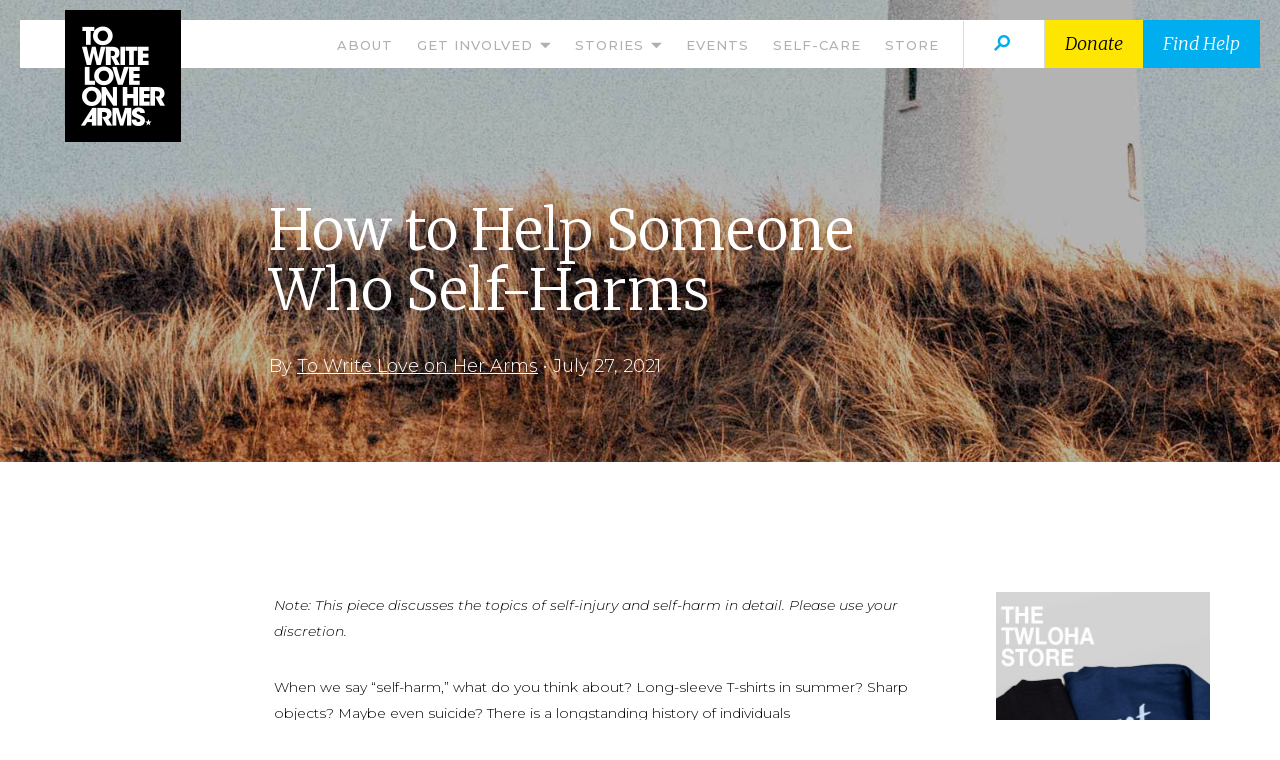

--- FILE ---
content_type: text/html; charset=UTF-8
request_url: https://twloha.com/blog/help-someone-who-self-harms/
body_size: 28676
content:
<!DOCTYPE html>
<html lang="en">
<head>

<!-- Site by Hart & Vine (hartandvine.com) -->

<meta charset="utf-8">
<meta name="viewport" content="width=device-width, initial-scale=1">
<link rel="dns-prefetch" href="//fonts.googleapis.com">
<link rel="dns-prefetch" href="//www.googletagmanager.com">
<link rel="dns-prefetch" href="//www.google-analytics.com">
<link rel="dns-prefetch" href="//www.youtube.com">
<link rel="dns-prefetch" href="//s.ytimg.com">
<link rel="preconnect" href="https://fonts.googleapis.com">
<link rel="preconnect" href="https://fonts.gstatic.com" crossorigin>

<link rel="stylesheet" href="/css/build/min-ee8571d1fb.css">
<meta name='robots' content='index, follow, max-image-preview:large, max-snippet:-1, max-video-preview:-1' />

<title>How to Help Someone Who Self-Harms &#8211; TWLOHA</title>
<link data-rocket-preload as="style" href="https://fonts.googleapis.com/css2?family=Montserrat:ital,wght@0,300;0,500;0,700;1,300&#038;family=Merriweather:ital,wght@0,300;1,300&#038;display=swap" rel="preload">
<link href="https://fonts.googleapis.com/css2?family=Montserrat:ital,wght@0,300;0,500;0,700;1,300&#038;family=Merriweather:ital,wght@0,300;1,300&#038;display=swap" media="print" onload="this.media=&#039;all&#039;" rel="stylesheet">
<noscript data-wpr-hosted-gf-parameters=""><link rel="stylesheet" href="https://fonts.googleapis.com/css2?family=Montserrat:ital,wght@0,300;0,500;0,700;1,300&#038;family=Merriweather:ital,wght@0,300;1,300&#038;display=swap"></noscript>
<meta name="description" content="Dealing with self-harm can be difficult, and it isn’t easy to tell people about it. Learn about how to become a resource to those who need help." />
<link rel="canonical" href="https://twloha.com/blog/help-someone-who-self-harms/" />
<meta property="og:locale" content="en_US" />
<meta property="og:type" content="article" />
<meta property="og:title" content="How to Help Someone Who Self-Harms &#8211; TWLOHA" />
<meta property="og:description" content="Dealing with self-harm can be difficult, and it isn’t easy to tell people about it. Learn about how to become a resource to those who need help." />
<meta property="og:url" content="https://twloha.com/blog/help-someone-who-self-harms/" />
<meta property="og:site_name" content="TWLOHA" />
<meta property="article:publisher" content="https://www.facebook.com/towriteloveonherarms" />
<meta property="article:published_time" content="2021-07-27T16:49:12+00:00" />
<meta property="og:image" content="https://twloha.com/content/files/selfharm-featured.jpg" />
<meta property="og:image:width" content="1600" />
<meta property="og:image:height" content="800" />
<meta property="og:image:type" content="image/jpeg" />
<meta name="author" content="To Write Love on Her Arms" />
<meta name="twitter:card" content="summary_large_image" />
<meta name="twitter:creator" content="@twloha" />
<meta name="twitter:site" content="@twloha" />
<meta name="twitter:label1" content="Written by" />
<meta name="twitter:data1" content="To Write Love on Her Arms" />
<meta name="twitter:label2" content="Est. reading time" />
<meta name="twitter:data2" content="5 minutes" />
<script type="application/ld+json">{"@context":"https://schema.org","@graph":[{"@type":"Article","@id":"https://twloha.com/blog/help-someone-who-self-harms/#article","isPartOf":{"@id":"https://twloha.com/blog/help-someone-who-self-harms/"},"author":{"name":"To Write Love on Her Arms","@id":"https://twloha.com/#/schema/person/ec7a3a3f08648aabadb7d653a15abc81"},"headline":"How to Help Someone Who Self-Harms","datePublished":"2021-07-27T16:49:12+00:00","mainEntityOfPage":{"@id":"https://twloha.com/blog/help-someone-who-self-harms/"},"wordCount":931,"commentCount":2,"publisher":{"@id":"https://twloha.com/#organization"},"image":{"@id":"https://twloha.com/blog/help-someone-who-self-harms/#primaryimage"},"thumbnailUrl":"https://twloha.com/content/files/selfharm-featured.jpg","keywords":["self-harm","self-injury"],"articleSection":["Blog"],"inLanguage":"en-US","potentialAction":[{"@type":"CommentAction","name":"Comment","target":["https://twloha.com/blog/help-someone-who-self-harms/#respond"]}]},{"@type":"WebPage","@id":"https://twloha.com/blog/help-someone-who-self-harms/","url":"https://twloha.com/blog/help-someone-who-self-harms/","name":"How to Help Someone Who Self-Harms &#8211; TWLOHA","isPartOf":{"@id":"https://twloha.com/#website"},"primaryImageOfPage":{"@id":"https://twloha.com/blog/help-someone-who-self-harms/#primaryimage"},"image":{"@id":"https://twloha.com/blog/help-someone-who-self-harms/#primaryimage"},"thumbnailUrl":"https://twloha.com/content/files/selfharm-featured.jpg","datePublished":"2021-07-27T16:49:12+00:00","description":"Dealing with self-harm can be difficult, and it isn’t easy to tell people about it. Learn about how to become a resource to those who need help.","breadcrumb":{"@id":"https://twloha.com/blog/help-someone-who-self-harms/#breadcrumb"},"inLanguage":"en-US","potentialAction":[{"@type":"ReadAction","target":["https://twloha.com/blog/help-someone-who-self-harms/"]}]},{"@type":"ImageObject","inLanguage":"en-US","@id":"https://twloha.com/blog/help-someone-who-self-harms/#primaryimage","url":"https://twloha.com/content/files/selfharm-featured.jpg","contentUrl":"https://twloha.com/content/files/selfharm-featured.jpg","width":1600,"height":800},{"@type":"BreadcrumbList","@id":"https://twloha.com/blog/help-someone-who-self-harms/#breadcrumb","itemListElement":[{"@type":"ListItem","position":1,"name":"Home","item":"https://twloha.com/"},{"@type":"ListItem","position":2,"name":"Blog","item":"https://twloha.com/blog/"},{"@type":"ListItem","position":3,"name":"How to Help Someone Who Self-Harms"}]},{"@type":"WebSite","@id":"https://twloha.com/#website","url":"https://twloha.com/","name":"TWLOHA","description":"","publisher":{"@id":"https://twloha.com/#organization"},"potentialAction":[{"@type":"SearchAction","target":{"@type":"EntryPoint","urlTemplate":"https://twloha.com/?s={search_term_string}"},"query-input":{"@type":"PropertyValueSpecification","valueRequired":true,"valueName":"search_term_string"}}],"inLanguage":"en-US"},{"@type":"Organization","@id":"https://twloha.com/#organization","name":"To Write Love On Her Arms","url":"https://twloha.com/","logo":{"@type":"ImageObject","inLanguage":"en-US","@id":"https://twloha.com/#/schema/logo/image/","url":"https://twloha.com/content/files/TWLOHA-Default-3.jpg","contentUrl":"https://twloha.com/content/files/TWLOHA-Default-3.jpg","width":1200,"height":628,"caption":"To Write Love On Her Arms"},"image":{"@id":"https://twloha.com/#/schema/logo/image/"},"sameAs":["https://www.facebook.com/towriteloveonherarms","https://x.com/twloha","https://www.instagram.com/twloha/","https://www.pinterest.com/twloha/","https://www.youtube.com/user/TWLOHA"]},{"@type":"Person","@id":"https://twloha.com/#/schema/person/ec7a3a3f08648aabadb7d653a15abc81","name":"To Write Love on Her Arms","image":{"@type":"ImageObject","inLanguage":"en-US","@id":"https://twloha.com/#/schema/person/image/","url":"https://secure.gravatar.com/avatar/c9d9c19b65fdd511cf5dc583373fbc721c8e368742e70a29e614fa6a93aefd02?s=96&d=mm&r=g","contentUrl":"https://secure.gravatar.com/avatar/c9d9c19b65fdd511cf5dc583373fbc721c8e368742e70a29e614fa6a93aefd02?s=96&d=mm&r=g","caption":"To Write Love on Her Arms"},"url":"https://twloha.com/blog/author/to-write-love-on-her-arms/"}]}</script>


<link rel='shortlink' href='https://twloha.com/?p=8575' />
<script>(function(w,d,s,l,i){w[l]=w[l]||[];w[l].push({'gtm.start':
new Date().getTime(),event:'gtm.js'});var f=d.getElementsByTagName(s)[0],
j=d.createElement(s),dl=l!='dataLayer'?'&l='+l:'';j.async=true;j.src=
'https://www.googletagmanager.com/gtm.js?id='+i+dl;f.parentNode.insertBefore(j,f);
})(window,document,'script','dataLayer','GTM-PW99Q7S');</script>

</head>
<body id="blog">
<noscript><iframe src="https://www.googletagmanager.com/ns.html?id=GTM-PW99Q7S" height="0" width="0" style="display:none;visibility:hidden"></iframe></noscript>

<nav id="nav">
	<a href="https://twloha.com/" class="logo icon-twloha"><span class="hidden">To Write Love on Her Arms</span></a>
	<div class="menu">
		<ul>
			<li class="item mobile-only">
				<a href="https://twloha.com/" class="aa">Home</a>
			</li>
			<li class="item">
				<a href="https://twloha.com/about/" class="aa">About</a>
			</li>
			<li class="item">
				<a href="https://twloha.com/get-involved/" class="aa" data-toggle="dropdown" aria-haspopup="true" aria-expanded="false" id="dropdown-menu-get-involved" role="button">Get Involved <svg role="img" aria-label="more" width="18" height="9" class="svg-arrow"><use xlink:href="#arrow" /></svg></a>
				<div class="dropdown-menu dropdown-menualt" aria-labelledby="dropdown-menu-get-involved">
					<ul>
						<li>
							<a href="https://twloha.com/get-involved/act/" class="item">
								<img src="/images/act/icon-menu-1.svg" alt="icon" class="icon" width="48" height="48">
								<div class="boxer">
									<p class="heading">Take Action</p>
									<p class="content">You can make hope, help, and healing real and tangible by taking action today.</p>
								</div>
							</a>
						</li>
						<li>
							<a href="https://twloha.com/get-involved/support/" class="item">
								<img src="/images/act/icon-menu-3.svg" alt="icon" class="icon" width="48" height="48">
								<div class="boxer">
									<p class="heading">Support this Movement</p>
									<p class="content">Every little bit matters—whether you donate, fundraise, participate in a seasonal campaign, or share your story.</p>
								</div>
							</a>
						</li>
						<li>
							<a href="https://twloha.com/get-involved/community/" class="item">
								<img src="/images/act/icon-menu-5.svg" alt="icon" class="icon" width="48" height="48">
								<div class="boxer">
									<p class="heading">Rally Your Community</p>
									<p class="content">Whether it’s at school, work, or home, hope and help are things you can bring to those you care about.</p>
								</div>
							</a>
						</li>
						<li>
							<a href="https://twloha.com/partnerships/" class="item">
								<img src="/images/act/icon-menu-2.svg" alt="icon" class="icon" width="48" height="48">
								<div class="boxer">
									<p class="heading">Partner With Us</p>
									<p class="content">Your audience, community, and customers care about mental health. Together we can make a difference.</p>
								</div>
							</a>
						</li>
						<li>
							<a href="https://give.twloha.com/campaign/in-memory-of/c462662" target="_blank" class="item">
								<img src="/images/act/icon-menu-6.svg" alt="icon" class="icon" width="48" height="48">
								<div class="boxer">
									<p class="heading">Create a Memorial Campaign</p>
									<p class="content">Honor your loved one’s story and create a legacy of hope + help.</p>
								</div>
							</a>
						</li>
					</ul>
				</div>
			</li>
			<li class="item has-dd">
				<a href="https://twloha.com/blog/" class="aa" data-toggle="dropdown" aria-haspopup="true" aria-expanded="false" id="dropdown-menu-stories" role="button">Stories <svg role="img" aria-label="more" width="18" height="9" class="svg-arrow"><use xlink:href="#arrow" /></svg></a>
				<div class="dropdown-menu" aria-labelledby="dropdown-menu-stories">
					<a href="https://twloha.com/blog/">Blog</a>
					<a href="https://twloha.com/podcast/">Podcast</a>
				</div>
			</li>
			<li class="item"><a href="https://twloha.com/events/" class="aa">Events</a></li>
			<li class="item"><a href="https://twloha.com/mental-health-toolkit/" class="aa">Self-Care</a></li>
			<li class="item"><a href="https://store.twloha.com/" class="aa">Store</a></li>
			<li class="search"><a href="#" id="show-modal-search"><span class="s-text">Search the site</span> <i class="icon-search"></i></a></li>
			<li class="self"><a href="https://give.twloha.com/campaign/742569/donate">Donate</a></li>
			<li class="help"><a href="https://twloha.com/find-help/">Find Help</a></li>
		</ul>
	</div>
	<a href="#" id="menu"><span class="navicon"></span></a>
</nav>

<div class="blog-head" style="background-image:url('https://twloha.com/content/files/selfharm-featured.jpg')">
	<div class="container-fluid">
		<div class="row">
			<div class="col-md-12 col-lg-9">
				<header>
					<h1>How to Help Someone Who Self-Harms</h1>
					<p class="author">By 
	<a href="https://twloha.com/blog/author/to-write-love-on-her-arms/">To Write Love on Her Arms</a>
 • <span class="nw">July 27, 2021</span></p>
				</header>
			</div>
		</div>
	</div>
</div>


<div class="container-fluid pad3">
	<div class="row single-wrapper">
		<div class="col-md-12 col-lg-9" role="main">
			<article class="single post clearfix">
				<div class="post-content col2">
					<p><em>Note: This piece discusses the topics of self-injury and self-harm in detail. Please use your discretion.</em></p>
<p>When we say &#8220;self-harm,&#8221; what do you think about? Long-sleeve T-shirts in summer? Sharp objects? Maybe even suicide? There is a longstanding history of individuals misunderstanding self-harm and/or ultimately equating it to suicidal ideation.</p>
<p>It’s imperative to note that the action of physically hurting oneself does not mean that one wishes to die by suicide. Self-harm or self-injury is <a href="https://www.nami.org/About-Mental-Illness/Common-with-Mental-Illness/Self-harm">defined</a> as, “hurting yourself on purpose.”</p>
<h2>How To Recognize Self-Harm</h2>
<p>This desire can be acted out in multiple forms and can consist of any of the following behaviors:</p>
<ul>
<li style="font-weight: 400;" aria-level="1">Ripping or tearing the skin</li>
<li style="font-weight: 400;" aria-level="1">Cutting, pinching, or scratching</li>
<li style="font-weight: 400;" aria-level="1">Burning</li>
<li style="font-weight: 400;" aria-level="1">Preventing wounds from healing</li>
<li style="font-weight: 400;" aria-level="1">Pulling out hair</li>
<li style="font-weight: 400;" aria-level="1">Punching or banging objects until injury occurs</li>
<li style="font-weight: 400;" aria-level="1">Purposefully overdosing on medication without suicidal intention.</li>
</ul>
<p>These are some of the more commonly seen examples, but by no means is this a fully expansive list. And while nonsuicidal self-injury is an action taken by those who do not wish to end their life, serious risk-factors are still associated, such as:</p>
<ul>
<li style="font-weight: 400;" aria-level="1">Intense negative feelings of shame and guilt</li>
<li style="font-weight: 400;" aria-level="1">Low self-esteem</li>
<li style="font-weight: 400;" aria-level="1">Infections</li>
<li style="font-weight: 400;" aria-level="1">Scarring</li>
<li style="font-weight: 400;" aria-level="1">Uncontrolled bleeding</li>
<li style="font-weight: 400;" aria-level="1">Worsening mental health challenges</li>
<li style="font-weight: 400;" aria-level="1">Serious, possibly fatal injury</li>
</ul>
<h2>Helping Someone Who Self-Harms</h2>
<p>While it can be overwhelming to realize that someone you love and care about is engaging in behaviors you may not fully understand, it’s important to know that self-harm is not a mental illness. The action of causing oneself harm is a sign of the need for stronger coping skills.</p>
<p>When it comes to offering support, a great place to start is emotionally checking in with the person you may be concerned about and reminding them that you are always available to be a safe space for them. And while at times challenging, it is recommended that you do your best to separate your emotions from theirs. They are not doing this <i>to</i> <i>you</i> or <i>because of you</i>, but rather as a way to process what they are currently thinking and feeling.</p>
<p>The reasons that lead someone to act in such ways are diverse, but self-harming can occur at any age and might not be as easy to identify as you may think. While it is most common among adolescents and young adults, this behavior is not excluded amongst adults and is equally prevalent amongst all genders.</p>
<p>Checking in on someone will not cause them to further engage in self-harm practices. If anything, it will remind them that they are not alone and may possibly prevent them from engaging in the practice. Some of the reasons behind why folks choose to engage in self-harm are as follows:</p>
<ul>
<li style="font-weight: 400;" aria-level="1">A way to process negative or overwhelming feelings</li>
<li style="font-weight: 400;" aria-level="1">To distract themselves from their current feelings</li>
<li style="font-weight: 400;" aria-level="1">A way to feel <em>something</em>, particularly if they are feeling numb or disconnected</li>
<li style="font-weight: 400;" aria-level="1">A means to feel a sense of control</li>
<li style="font-weight: 400;" aria-level="1">To express emotions that they don’t want or know how to verbalize</li>
</ul>
<p>Some of the common signs to be aware of in someone who may be experiencing self-harm are:</p>
<ul>
<li style="font-weight: 400;" aria-level="1">Unexplained, frequent injuries</li>
<li style="font-weight: 400;" aria-level="1">Attempts to hide the injuries, like wearing long sleeves or pants on hot days</li>
<li style="font-weight: 400;" aria-level="1">Difficulty processing heavy emotions</li>
<li style="font-weight: 400;" aria-level="1">Self-isolation</li>
<li style="font-weight: 400;" aria-level="1">A low sense of self or self-esteem</li>
<li style="font-weight: 400;" aria-level="1">Scars on the skin in patterns or shapes</li>
</ul>
<h2>Things To Do Around Someone Who Self-Harms</h2>
<p>When looking to support those in your life who may be engaging in such behaviors, Dr. Srivathsal, a psychiatrist at Banner Behavioral Health Hospital, <a href="https://www.bannerhealth.com/healthcareblog/teach-me/how-to-help-a-friend-who-is-self-harming">shared these recommendations</a>:</p>
<ul>
<li style="font-weight: 400;" aria-level="1">Avoid judgment</li>
<li style="font-weight: 400;" aria-level="1">Be understanding</li>
<li style="font-weight: 400;" aria-level="1">Be genuinely interested in learning how these actions provide relief</li>
<li style="font-weight: 400;" aria-level="1">Remain supportive—even if you don’t understand the <em>why</em> behind their actions</li>
<li style="font-weight: 400;" aria-level="1">Try and refrain from asking for promises, such as them promising to stop or talk to you before engaging in said behavior.</li>
<li style="font-weight: 400;" aria-level="1">Encourage them to seek help and gently remind them that there are additional coping mechanisms available.</li>
</ul>
<p>While self-harm isn’t something that stops or is resolved overnight, it is important to remember that recovery <em>is</em> possible. Our friend Adana <a href="https://twloha.com/blog/living-with-scars/">shared her healing journey with us</a>:</p>
<p><em>“Every day you wake up is a win. Every hard night you make it through attests to your strength. You don’t have to feel strong to be strong, and you don’t have to be moving forward to be healing. It’s okay to stand still for a moment, to breathe and reflect on where you’ve been and how much road is behind you now. The road ahead can be an overwhelming concept—I know it was and still is for me.”</em></p>
<p>Seeking support from a mental health professional is recommended so that evaluations can be made, any potential underlying diagnosis can be found, and healthy coping skills can be learned. If you are in need of immediate support, know that <a href="https://www.crisistextline.org/">Crisis Text Line</a> Counselors can be reached 24/7 by texting TWLOHA to 741741—their services are free and confidential.</p>
<p>Most importantly, remember that this does not make you or someone you love broken. Asking what, if any, triggers they have can help you to avoid unintentionally causing more difficulty for and around them.</p>
<p>This reality does not need to be theirs and yours forever, but it will take time, love, and support to find hope and healing.</p>
<h2>Additional Resources</h2>
<ul>
<li style="font-weight: 400;" aria-level="1">Use our <a href="https://twloha.com/find-help/">FIND HELP Tool</a> to find a counselor near you by entering your zip code</li>
<li style="font-weight: 400;" aria-level="1">Learn more about <a href="https://www.meruhealth.com/twloha">Meru Health x TWLOHA</a> for digital mental health support</li>
<li style="font-weight: 400;" aria-level="1">Access <a href="https://www.talkspace.com/online-therapy/">Talkspace</a> for online therapy with a licensed therapist</li>
<li style="font-weight: 400;" aria-level="1">Read about people’s honest experiences with self-harm and self-injury on the <a href="https://twloha.com/blog/topics/self-injury/">TWLOHA Blog</a></li>
</ul>

					<footer class="post-tags">
						<span>Topics: <a href="https://twloha.com/blog/topics/self-harm/" rel="tag">self-harm</a>, <a href="https://twloha.com/blog/topics/self-injury/" rel="tag">self-injury</a></span>						
					</footer>
					<div class="share">
						<a href="https://www.facebook.com/sharer/sharer.php?u=https%3A%2F%2Ftwloha.com%2Fblog%2Fhelp-someone-who-self-harms%2F" class="fb popup" title="Share on Facebook"><i class="icon-facebook"></i><span class="text">Share</span></a> 
						<a href="https://twitter.com/intent/tweet?text=How%20to%20Help%20Someone%20Who%20Self-Harms&url=https%3A%2F%2Ftwloha.com%2Fblog%2Fhelp-someone-who-self-harms%2F+via+@twloha" class="tw popup" title="Share on Twitter"><i class="icon-twitter"></i><span class="text">Tweet</span></a> 
					</div>
					
<div id="comments" class="comments-area">
	<div class="respond-wrap">
		
		<div id="respond" class="comment-respond">
		<h3 id="reply-title" class="comment-reply-title">Leave a Reply <small><a rel="nofollow" id="cancel-comment-reply-link" href="/blog/help-someone-who-self-harms/#respond" style="display:none;">Cancel reply</a></small></h3><form action="https://twloha.com/cms/wp-comments-post.php" method="post" id="commentform" class="comment-form"><div class="f3"><label for="comment">Comment</label><textarea id="comment" name="comment" cols="45" rows="4" aria-required="true"  placeholder="Leave a comment..."></textarea></div><div class="f1"><label for="author">Name<span class="required">*</span></label> <input id="author" name="author" placeholder="Your Name*" type="text" value="" size="30" aria-required='true' /></div>
<div class="f2"><label for="email">Email<span class="required">*</span></label> <input id="email" name="email" placeholder="Your Email*" type="email" value="" size="30" aria-required='true' /></div>
<p class="form-submit"><input name="submit" type="submit" id="submit" class="submit" value="Submit" /> <input type='hidden' name='comment_post_ID' value='8575' id='comment_post_ID' />
<input type='hidden' name='comment_parent' id='comment_parent' value='0' />
</p><p style="display: none;"><input type="hidden" id="akismet_comment_nonce" name="akismet_comment_nonce" value="8f961d4b66" /></p><p style="display: none !important;" class="akismet-fields-container" data-prefix="ak_"><label>&#916;<textarea name="ak_hp_textarea" cols="45" rows="8" maxlength="100"></textarea></label><input type="hidden" id="ak_js_1" name="ak_js" value="153"/><script>document.getElementById( "ak_js_1" ).setAttribute( "value", ( new Date() ).getTime() );</script></p></form>	</div><!-- #respond -->
	
	</div>
	
	<h2 class="comments-title">Comments (2) <span class="icon-carrot"></span></h2>
	<ol class="commentlist">
			<li class="comment even thread-even depth-1" id="li-comment-92709">
		<article id="comment-92709" class="comment">

			<header class="comment-meta">
				<h4>Anonymous</h4>
			</header>

			
			<section class="comment-text">
				<p>This is very helpful &amp; I&#8217;m going to share it with my husband. I&#8217;m older than the typical and it&#8217;s humiliating, frustrating.</p>
							</section>

			<div class="reply">
				<a rel="nofollow" class="comment-reply-link" href="#comment-92709" data-commentid="92709" data-postid="8575" data-belowelement="comment-92709" data-respondelement="respond" data-replyto="Reply to Anonymous" aria-label="Reply to Anonymous">Reply</a>&nbsp; | &nbsp;<time datetime="2021-08-27T11:02:09-04:00">August 27, 2021</time></a>			</div>
		</article>
	</li><!-- #comment-## -->
	<li class="comment odd alt thread-odd thread-alt depth-1" id="li-comment-106215">
		<article id="comment-106215" class="comment">

			<header class="comment-meta">
				<h4>B</h4>
			</header>

			
			<section class="comment-text">
				<p>Actually really helpful, easy to show what I need without saying it</p>
							</section>

			<div class="reply">
				<a rel="nofollow" class="comment-reply-link" href="#comment-106215" data-commentid="106215" data-postid="8575" data-belowelement="comment-106215" data-respondelement="respond" data-replyto="Reply to B" aria-label="Reply to B">Reply</a>&nbsp; | &nbsp;<time datetime="2023-06-15T22:27:10-04:00">June 15, 2023</time></a>			</div>
		</article>
	</li><!-- #comment-## -->
	</ol>
	
</div>
				</div>
			</article>
		</div>
		<div class="col-lg-3 sidebar" role="complementary">
			<div class="inner">
				
<div class="adspace">
	<a href="https://store.twloha.com/collections/home">
		<ul>
			<li data-image1="https://twloha.com/content/files/blog-ads-vertical-2-2.jpg" data-image2="https://twloha.com/content/files/blog-ads-mobile-2-2.jpg" style="background-image: url('https://twloha.com/content/files/blog-ads-vertical-2-2.jpg')"></li>
			<li data-image1="https://twloha.com/content/files/blog-ads-vertical-3-2.jpg" data-image2="https://twloha.com/content/files/blog-ads-mobile-3-2.jpg" style="background-image: url('https://twloha.com/content/files/blog-ads-vertical-3-2.jpg')"></li>
			<li data-image1="https://twloha.com/content/files/blog-ads-vertical-1-2.jpg" data-image2="https://twloha.com/content/files/blog-ads-mobile-1-2.jpg" style="background-image: url('https://twloha.com/content/files/blog-ads-vertical-1-2.jpg')"></li>
		</ul>
	</a>
</div>


	<form method="get" class="searchform" action="https://twloha.com/" id="blog-search">
		<input type="text" class="field" name="s" placeholder="Search the blog" required>
		<input type="hidden" name="search-type" value="blog">
		<input type="submit" class="submit" value="&#xe60c;">
	</form>
				
			</div>
		</div>
	</div>
</div>

<div class="subnav-bg">
	<div class="subnav">
			<a href="/blog/" class="btn">All</a>
			<a href="#" class="btn" id="show-modal-tags">Topics</a>
			<a href="#" class="btn" id="show-modal-authors">Authors</i></a>
			<a href="/blog/news/events/" class="btn">News + Events</a>
		</ul>
	</div>
</div>

<!-- Modal -->
<div class="modal modal2 fade" id="modal-tags" tabindex="-1" aria-hidden="true">
	<div class="modal-dialog">
		<div class="modal-content">
			<div class="center"><div class="close icon-close" data-dismiss="modal" aria-label="Close"><span aria-hidden="true" class="hidden">close</span></div></div>
			<ul class="blog-filters">
			<li><a href="https://twloha.com/blog/topics/abuse/">Abuse</a></li>
				<li><a href="https://twloha.com/blog/topics/addiction/">Addiction</a></li>
				<li><a href="https://twloha.com/blog/topics/adhd/">Adhd</a></li>
				<li><a href="https://twloha.com/blog/topics/agoraphobia/">Agoraphobia</a></li>
				<li><a href="https://twloha.com/blog/topics/anxiety/">Anxiety</a></li>
				<li><a href="https://twloha.com/blog/topics/bipoc/">BIPOC</a></li>
				<li><a href="https://twloha.com/blog/topics/bipolar/">Bipolar</a></li>
				<li><a href="https://twloha.com/blog/topics/bipolar-disorder/">Bipolar Disorder</a></li>
				<li><a href="https://twloha.com/blog/topics/borderline-personality-disorder/">Borderline Personality Disorder</a></li>
				<li><a href="https://twloha.com/blog/topics/bullying/">Bullying</a></li>
				<li><a href="https://twloha.com/blog/topics/burnout/">Burnout</a></li>
				<li><a href="https://twloha.com/blog/topics/chronic-illness/">Chronic Illness</a></li>
				<li><a href="https://twloha.com/blog/topics/community/">Community</a></li>
				<li><a href="https://twloha.com/blog/topics/counseling/">Counseling</a></li>
				<li><a href="https://twloha.com/blog/topics/dbt/">DBT</a></li>
				<li><a href="https://twloha.com/blog/topics/depression/">Depression</a></li>
				<li><a href="https://twloha.com/blog/topics/derealization/">Derealization</a></li>
				<li><a href="https://twloha.com/blog/topics/did/">Did</a></li>
				<li><a href="https://twloha.com/blog/topics/discrimination/">Discrimination</a></li>
				<li><a href="https://twloha.com/blog/topics/dissociation/">Dissociation</a></li>
				<li><a href="https://twloha.com/blog/topics/dissociative-identity-disorder/">Dissociative Identity Disorder</a></li>
				<li><a href="https://twloha.com/blog/topics/eating-disorder/">Eating Disorder</a></li>
				<li><a href="https://twloha.com/blog/topics/eating-disorders/">Eating Disorders</a></li>
				<li><a href="https://twloha.com/blog/topics/events/">Events</a></li>
				<li><a href="https://twloha.com/blog/topics/fear/">Fear</a></li>
				<li><a href="https://twloha.com/blog/topics/gaslighting/">Gaslighting</a></li>
				<li><a href="https://twloha.com/blog/topics/grief/">Grief</a></li>
				<li><a href="https://twloha.com/blog/topics/gun-violence/">Gun Violence</a></li>
				<li><a href="https://twloha.com/blog/topics/healing/">Healing</a></li>
				<li><a href="https://twloha.com/blog/topics/holidays/">Holidays</a></li>
				<li><a href="https://twloha.com/blog/topics/homelessness/">Homelessness</a></li>
				<li><a href="https://twloha.com/blog/topics/imposter-syndrome/">Imposter Syndrome</a></li>
				<li><a href="https://twloha.com/blog/topics/interview/">Interview</a></li>
				<li><a href="https://twloha.com/blog/topics/lgbtq/">Lgbtqia+</a></li>
				<li><a href="https://twloha.com/blog/topics/loneliness/">Loneliness</a></li>
				<li><a href="https://twloha.com/blog/topics/mental-health-month/">Mental Health Month</a></li>
				<li><a href="https://twloha.com/blog/topics/mental-illness-awareness-week/">Mental Illness Awareness Week</a></li>
				<li><a href="https://twloha.com/blog/topics/news/">News</a></li>
				<li><a href="https://twloha.com/blog/topics/obsessive-compulsive-disorder/">Obsessive-compulsive Disorder</a></li>
				<li><a href="https://twloha.com/blog/topics/ocd/">OCD</a></li>
				<li><a href="https://twloha.com/blog/topics/overdose/">Overdose</a></li>
				<li><a href="https://twloha.com/blog/topics/parenting/">Parenting</a></li>
				<li><a href="https://twloha.com/blog/topics/persistent-depressive-disorder/">Persistent Depressive Disorder</a></li>
				<li><a href="https://twloha.com/blog/topics/pmdd/">PMDD</a></li>
				<li><a href="https://twloha.com/blog/topics/postpartum-depression/">Postpartum Depression</a></li>
				<li><a href="https://twloha.com/blog/topics/ptsd/">PTSD</a></li>
				<li><a href="https://twloha.com/blog/topics/queer/">Queer</a></li>
				<li><a href="https://twloha.com/blog/topics/race/">Race</a></li>
				<li><a href="https://twloha.com/blog/topics/recovery/">Recovery</a></li>
				<li><a href="https://twloha.com/blog/topics/relapse/">Relapse</a></li>
				<li><a href="https://twloha.com/blog/topics/relationships/">Relationships</a></li>
				<li><a href="https://twloha.com/blog/topics/religion/">Religion</a></li>
				<li><a href="https://twloha.com/blog/topics/schizophrenia/">Schizophrenia</a></li>
				<li><a href="https://twloha.com/blog/topics/seasonal-affective-disorder/">Seasonal Affective Disorder</a></li>
				<li><a href="https://twloha.com/blog/topics/self-care/">Self-care</a></li>
				<li><a href="https://twloha.com/blog/topics/self-harm/">Self-harm</a></li>
				<li><a href="https://twloha.com/blog/topics/self-injury/">Self-injury</a></li>
				<li><a href="https://twloha.com/blog/topics/self-worth/">Self-worth</a></li>
				<li><a href="https://twloha.com/blog/topics/sobriety/">Sobriety</a></li>
				<li><a href="https://twloha.com/blog/topics/spirituality/">Spirituality</a></li>
				<li><a href="https://twloha.com/blog/topics/stigma/">Stigma</a></li>
				<li><a href="https://twloha.com/blog/topics/suicidal-ideation/">Suicidal Ideation</a></li>
				<li><a href="https://twloha.com/blog/topics/suicide/">Suicide</a></li>
				<li><a href="https://twloha.com/blog/topics/suicide-loss/">Suicide Loss</a></li>
				<li><a href="https://twloha.com/blog/topics/suicide-prevention/">Suicide Prevention</a></li>
				<li><a href="https://twloha.com/blog/topics/therapy/">Therapy</a></li>
				<li><a href="https://twloha.com/blog/topics/trauma/">Trauma</a></li>
				<li><a href="https://twloha.com/blog/topics/trichotillomania/">Trichotillomania</a></li>
				<li><a href="https://twloha.com/blog/topics/world-mental-health-day/">World Mental Health Day</a></li>
				
	 		</ul>
		</div>
	</div>
</div>

<!-- Modal -->
<div class="modal modal2 fade" id="modal-authors" tabindex="-1" aria-hidden="true">
	<div class="modal-dialog">
		<div class="modal-content">
			<div class="center"><div class="close icon-close" data-dismiss="modal" aria-label="Close"><span aria-hidden="true" class="hidden">close</span></div></div>
			<ul class="blog-filters">
				<li><a href="https://twloha.com/blog/author/aabye-gayle-d-francis-favilla/" title="Posts by Aabye-Gayle D. Francis-Favilla">Aabye-Gayle D. Francis-Favilla</a></li><li><a href="https://twloha.com/blog/author/aaron-baccash/" title="Posts by Aaron Baccash">Aaron Baccash</a></li><li><a href="https://twloha.com/blog/author/aaron-moore/" title="Posts by Aaron Moore">Aaron Moore</a></li><li><a href="https://twloha.com/blog/author/aaron-woodall/" title="Posts by Aaron Woodall">Aaron Woodall</a></li><li><a href="https://twloha.com/blog/author/abbey-brunault/" title="Posts by Abbey">Abbey</a></li><li><a href="https://twloha.com/blog/author/abby-albaum/" title="Posts by Abby Albaum">Abby Albaum</a></li><li><a href="https://twloha.com/blog/author/abby-hulbert/" title="Posts by Abby Hulbert">Abby Hulbert</a></li><li><a href="https://twloha.com/blog/author/abby-s/" title="Posts by Abby S">Abby S</a></li><li><a href="https://twloha.com/blog/author/abby/" title="Posts by Abby Yankowski">Abby Yankowski</a></li><li><a href="https://twloha.com/blog/author/abie-bowker/" title="Posts by Abie Bowker">Abie Bowker</a></li><li><a href="https://twloha.com/blog/author/abigail-campbell/" title="Posts by Abigail Campbell">Abigail Campbell</a></li><li><a href="https://twloha.com/blog/author/abigail-hoffman/" title="Posts by Abigail Hoffman">Abigail Hoffman</a></li><li><a href="https://twloha.com/blog/author/abigail-salois/" title="Posts by Abigail Salois">Abigail Salois</a></li><li><a href="https://twloha.com/blog/author/adam-silvera/" title="Posts by Adam Silvera">Adam Silvera</a></li><li><a href="https://twloha.com/blog/author/adanna-brown/" title="Posts by Adanna Brown">Adanna Brown</a></li><li><a href="https://twloha.com/blog/author/kirsten-kochheiser/" title="Posts by Adeline Strike">Adeline Strike</a></li><li><a href="https://twloha.com/blog/author/alaina-baker/" title="Posts by Alaina Baker">Alaina Baker</a></li><li><a href="https://twloha.com/blog/author/alex-katwiga/" title="Posts by Alex Katwiga">Alex Katwiga</a></li><li><a href="https://twloha.com/blog/author/alex-milner/" title="Posts by Alex Milner">Alex Milner</a></li><li><a href="https://twloha.com/blog/author/alex-snow/" title="Posts by Alex Snow">Alex Snow</a></li><li><a href="https://twloha.com/blog/author/alex-wallace/" title="Posts by Alex Wallace">Alex Wallace</a></li><li><a href="https://twloha.com/blog/author/alexa-yatauro/" title="Posts by Alexa Yatauro">Alexa Yatauro</a></li><li><a href="https://twloha.com/blog/author/alexandra-durkat/" title="Posts by Alexandra Dukat">Alexandra Dukat</a></li><li><a href="https://twloha.com/blog/author/alexandria-beresford/" title="Posts by Alexandria Beresford">Alexandria Beresford</a></li><li><a href="https://twloha.com/blog/author/alexandria-bird/" title="Posts by Alexandria Bird">Alexandria Bird</a></li><li><a href="https://twloha.com/blog/author/alexia-jons/" title="Posts by Alexia Jons">Alexia Jons</a></li><li><a href="https://twloha.com/blog/author/alicia-gilligan/" title="Posts by Alicia Gilligan">Alicia Gilligan</a></li><li><a href="https://twloha.com/blog/author/alicia-gillman/" title="Posts by Alicia Gillman">Alicia Gillman</a></li><li><a href="https://twloha.com/blog/author/alicia-r/" title="Posts by Alicia R.">Alicia R.</a></li><li><a href="https://twloha.com/blog/author/alisa-bidwell/" title="Posts by Alisa Bidwell">Alisa Bidwell</a></li><li><a href="https://twloha.com/blog/author/alison-tedford/" title="Posts by Alison Tedford">Alison Tedford</a></li><li><a href="https://twloha.com/blog/author/allie-mackerty/" title="Posts by Allie Mackerty">Allie Mackerty</a></li><li><a href="https://twloha.com/blog/author/allie-marie-smith/" title="Posts by Allie Marie Smith">Allie Marie Smith</a></li><li><a href="https://twloha.com/blog/author/allie-piette/" title="Posts by Allie Piette">Allie Piette</a></li><li><a href="https://twloha.com/blog/author/allison-anderson/" title="Posts by Allison Anderson">Allison Anderson</a></li><li><a href="https://twloha.com/blog/author/allison-papenfuss/" title="Posts by Allison Papenfuss">Allison Papenfuss</a></li><li><a href="https://twloha.com/blog/author/alyce-youngblood/" title="Posts by Alyce Youngblood">Alyce Youngblood</a></li><li><a href="https://twloha.com/blog/author/alyse-ruriani/" title="Posts by Alyse Ruriani">Alyse Ruriani</a></li><li><a href="https://twloha.com/blog/author/amanda-burr/" title="Posts by Amanda Burr">Amanda Burr</a></li><li><a href="https://twloha.com/blog/author/amanda-kasper/" title="Posts by Amanda Kasper">Amanda Kasper</a></li><li><a href="https://twloha.com/blog/author/amanda-long/" title="Posts by Amanda Long">Amanda Long</a></li><li><a href="https://twloha.com/blog/author/amanda-lovelace/" title="Posts by Amanda Lovelace">Amanda Lovelace</a></li><li><a href="https://twloha.com/blog/author/amanda-lynn/" title="Posts by Amanda Lynn">Amanda Lynn</a></li><li><a href="https://twloha.com/blog/author/amanda-osowski/" title="Posts by Amanda Osowski">Amanda Osowski</a></li><li><a href="https://twloha.com/blog/author/amanda-rains/" title="Posts by Amanda Rains">Amanda Rains</a></li><li><a href="https://twloha.com/blog/author/amanda-rondon/" title="Posts by Amanda Rondon">Amanda Rondon</a></li><li><a href="https://twloha.com/blog/author/amanda-young/" title="Posts by Amanda Young">Amanda Young</a></li><li><a href="https://twloha.com/blog/author/amani-omejer/" title="Posts by Amani Omejer">Amani Omejer</a></li><li><a href="https://twloha.com/blog/author/amy-babich/" title="Posts by Amy Babich">Amy Babich</a></li><li><a href="https://twloha.com/blog/author/amy-bartlett/" title="Posts by Amy Bartlett">Amy Bartlett</a></li><li><a href="https://twloha.com/blog/author/amy-clover/" title="Posts by Amy Clover">Amy Clover</a></li><li><a href="https://twloha.com/blog/author/amy-reed/" title="Posts by Amy Reed">Amy Reed</a></li><li><a href="https://twloha.com/blog/author/amy-simpson/" title="Posts by Amy Simpson">Amy Simpson</a></li><li><a href="https://twloha.com/blog/author/anastasia-bel/" title="Posts by Anastasia Bel">Anastasia Bel</a></li><li><a href="https://twloha.com/blog/author/anastasia-campos/" title="Posts by Anastasia Campos">Anastasia Campos</a></li><li><a href="https://twloha.com/blog/author/andrea-hood/" title="Posts by Andrea Hood">Andrea Hood</a></li><li><a href="https://twloha.com/blog/author/andrea-west/" title="Posts by Andrea West">Andrea West</a></li><li><a href="https://twloha.com/blog/author/andrew-jensen/" title="Posts by Andrew Jensen">Andrew Jensen</a></li><li><a href="https://twloha.com/blog/author/aneva-jefferson/" title="Posts by Aneva Jefferson">Aneva Jefferson</a></li><li><a href="https://twloha.com/blog/author/angela-garrity/" title="Posts by Angela Garrity">Angela Garrity</a></li><li><a href="https://twloha.com/blog/author/angela-zagone/" title="Posts by Angela Zagone">Angela Zagone</a></li><li><a href="https://twloha.com/blog/author/angie-gibbons/" title="Posts by Angie Gibbons">Angie Gibbons</a></li><li><a href="https://twloha.com/blog/author/anies-castillo/" title="Posts by Anies Castillo">Anies Castillo</a></li><li><a href="https://twloha.com/blog/author/anna-barton/" title="Posts by Anna Barton">Anna Barton</a></li><li><a href="https://twloha.com/blog/author/anna-gayle/" title="Posts by Anna Gayle">Anna Gayle</a></li><li><a href="https://twloha.com/blog/author/anna-page/" title="Posts by Anna Page">Anna Page</a></li><li><a href="https://twloha.com/blog/author/anna-rogers/" title="Posts by Anna Rogers">Anna Rogers</a></li><li><a href="https://twloha.com/blog/author/anna-s/" title="Posts by Anna S">Anna S</a></li><li><a href="https://twloha.com/blog/author/anne-theriault/" title="Posts by Anne Thériault">Anne Thériault</a></li><li><a href="https://twloha.com/blog/author/ansley-vasconcellos/" title="Posts by Ansley Vasconcellos">Ansley Vasconcellos</a></li><li><a href="https://twloha.com/blog/author/april-hill/" title="Posts by April Hill Writing">April Hill Writing</a></li><li><a href="https://twloha.com/blog/author/ariel-gant/" title="Posts by Ariel Gant">Ariel Gant</a></li><li><a href="https://twloha.com/blog/author/arteen-arabshahiv/" title="Posts by Arteen Arabshahi">Arteen Arabshahi</a></li><li><a href="https://twloha.com/blog/author/ashleigh-campora/" title="Posts by Ashleigh Campora">Ashleigh Campora</a></li><li><a href="https://twloha.com/blog/author/ashley-holstrom/" title="Posts by Ashley Holstrom">Ashley Holstrom</a></li><li><a href="https://twloha.com/blog/author/ashley-mcniel/" title="Posts by Ashley McNiel">Ashley McNiel</a></li><li><a href="https://twloha.com/blog/author/ashley-pendley/" title="Posts by Ashley Pendley">Ashley Pendley</a></li><li><a href="https://twloha.com/blog/author/ashley-simpson/" title="Posts by Ashley Simpson">Ashley Simpson</a></li><li><a href="https://twloha.com/blog/author/audrey-beaudoin/" title="Posts by Audrey Beaudoin">Audrey Beaudoin</a></li><li><a href="https://twloha.com/blog/author/aundre-larrow/" title="Posts by Aundre Larrow">Aundre Larrow</a></li><li><a href="https://twloha.com/blog/author/auslyn-james/" title="Posts by Auslyn James">Auslyn James</a></li><li><a href="https://twloha.com/blog/author/austin-andrew/" title="Posts by Austin Andrew">Austin Andrew</a></li><li><a href="https://twloha.com/blog/author/avery-rosicka/" title="Posts by Avery Rosicka">Avery Rosicka</a></li><li><a href="https://twloha.com/blog/author/ayden-smith/" title="Posts by Ayden Smith">Ayden Smith</a></li><li><a href="https://twloha.com/blog/author/becca-ames/" title="Posts by Becca Ames">Becca Ames</a></li><li><a href="https://twloha.com/blog/author/becca-baitel/" title="Posts by Becca B">Becca B</a></li><li><a href="https://twloha.com/blog/author/becca-bona/" title="Posts by Becca Bona">Becca Bona</a></li><li><a href="https://twloha.com/blog/author/becca-gale/" title="Posts by Becca Gale">Becca Gale</a></li><li><a href="https://twloha.com/blog/author/becca-phillips/" title="Posts by Becca Phillips">Becca Phillips</a></li><li><a href="https://twloha.com/blog/author/becky-curl/" title="Posts by Becky Curl">Becky Curl</a></li><li><a href="https://twloha.com/blog/author/becky-ebert/" title="Posts by Becky Ebert">Becky Ebert</a></li><li><a href="https://twloha.com/blog/author/becky-hartung/" title="Posts by Becky Hartung">Becky Hartung</a></li><li><a href="https://twloha.com/blog/author/benjamin-foley/" title="Posts by Benjamin Foley">Benjamin Foley</a></li><li><a href="https://twloha.com/blog/author/beth-a-kim/" title="Posts by Beth A. Kim">Beth A. Kim</a></li><li><a href="https://twloha.com/blog/author/beth-rush/" title="Posts by Beth Rush">Beth Rush</a></li><li><a href="https://twloha.com/blog/author/bethany-biron/" title="Posts by Bethany Biron">Bethany Biron</a></li><li><a href="https://twloha.com/blog/author/bethany-weaver/" title="Posts by Bethany Weaver">Bethany Weaver</a></li><li><a href="https://twloha.com/blog/author/bianca-mujica/" title="Posts by Bianca Mujica">Bianca Mujica</a></li><li><a href="https://twloha.com/blog/author/bill-konigsberg/" title="Posts by Bill Konigsberg">Bill Konigsberg</a></li><li><a href="https://twloha.com/blog/author/billy-dwyer/" title="Posts by Billy Dwyer">Billy Dwyer</a></li><li><a href="https://twloha.com/blog/author/bisera-ilkoska/" title="Posts by Bisera Ilkoska">Bisera Ilkoska</a></li><li><a href="https://twloha.com/blog/author/blaire-fox/" title="Posts by Blaire Fox">Blaire Fox</a></li><li><a href="https://twloha.com/blog/author/blythe-baird/" title="Posts by Blythe Baird">Blythe Baird</a></li><li><a href="https://twloha.com/blog/author/brandi-almeida/" title="Posts by Brandi Almeida">Brandi Almeida</a></li><li><a href="https://twloha.com/blog/author/brandi-mathis/" title="Posts by Brandi Mathis">Brandi Mathis</a></li><li><a href="https://twloha.com/blog/author/bre-dalessio-south/" title="Posts by Bre D’Alessio South">Bre D’Alessio South</a></li><li><a href="https://twloha.com/blog/author/brett-elena/" title="Posts by Brett Elena">Brett Elena</a></li><li><a href="https://twloha.com/blog/author/brian-allen/" title="Posts by Brian Allen">Brian Allen</a></li><li><a href="https://twloha.com/blog/author/brian-beckman/" title="Posts by Brian Beckman">Brian Beckman</a></li><li><a href="https://twloha.com/blog/author/brian-mackey/" title="Posts by Brian Mackey">Brian Mackey</a></li><li><a href="https://twloha.com/blog/author/brian-perry/" title="Posts by Brian Perry">Brian Perry</a></li><li><a href="https://twloha.com/blog/author/brianna-bulman/" title="Posts by Brianna Bulman">Brianna Bulman</a></li><li><a href="https://twloha.com/blog/author/brianna-poster/" title="Posts by Brianna Poster">Brianna Poster</a></li><li><a href="https://twloha.com/blog/author/brielle-smith/" title="Posts by Brielle Smith">Brielle Smith</a></li><li><a href="https://twloha.com/blog/author/brit-barkholtz/" title="Posts by Brit Barkholtz">Brit Barkholtz</a></li><li><a href="https://twloha.com/blog/author/britt-bajier/" title="Posts by Britt Bajier">Britt Bajier</a></li><li><a href="https://twloha.com/blog/author/britt-dorton/" title="Posts by Britt Dorton">Britt Dorton</a></li><li><a href="https://twloha.com/blog/author/brittany-ahrend/" title="Posts by Brittany Ahrend">Brittany Ahrend</a></li><li><a href="https://twloha.com/blog/author/brittany-tinsley/" title="Posts by Brittany Tinsley">Brittany Tinsley</a></li><li><a href="https://twloha.com/blog/author/brittney-laurel/" title="Posts by Brittney Laurel">Brittney Laurel</a></li><li><a href="https://twloha.com/blog/author/bruce-alan-kehr/" title="Posts by Bruce Alan Kehr, M.D.">Bruce Alan Kehr, M.D.</a></li><li><a href="https://twloha.com/blog/author/bryan-funk/" title="Posts by Bryan Funk">Bryan Funk</a></li><li><a href="https://twloha.com/blog/author/c-macsisak-2/" title="Posts by C Macsisak">C Macsisak</a></li><li><a href="https://twloha.com/blog/author/caitlin-allen/" title="Posts by Caitlin Allen">Caitlin Allen</a></li><li><a href="https://twloha.com/blog/author/caitlin-anderson/" title="Posts by Caitlin Anderson">Caitlin Anderson</a></li><li><a href="https://twloha.com/blog/author/caitlin-davenport/" title="Posts by Caitlin Davenport">Caitlin Davenport</a></li><li><a href="https://twloha.com/blog/author/caitlin-lukich/" title="Posts by Caitlin Lukich">Caitlin Lukich</a></li><li><a href="https://twloha.com/blog/author/cal/" title="Posts by Cal">Cal</a></li><li><a href="https://twloha.com/blog/author/callie-smith/" title="Posts by Callie Smith">Callie Smith</a></li><li><a href="https://twloha.com/blog/author/candace-ganger/" title="Posts by Candace Ganger">Candace Ganger</a></li><li><a href="https://twloha.com/blog/author/cara-johnson/" title="Posts by Cara Johnson">Cara Johnson</a></li><li><a href="https://twloha.com/blog/author/carissa-magras/" title="Posts by Carissa Magras">Carissa Magras</a></li><li><a href="https://twloha.com/blog/author/carley-guillorn/" title="Posts by Carley Guillorn">Carley Guillorn</a></li><li><a href="https://twloha.com/blog/author/carly-west/" title="Posts by Carly West">Carly West</a></li><li><a href="https://twloha.com/blog/author/carmela-k/" title="Posts by Carmela K">Carmela K</a></li><li><a href="https://twloha.com/blog/author/carol-miller/" title="Posts by Carol Miller">Carol Miller</a></li><li><a href="https://twloha.com/blog/author/caroline-harbour/" title="Posts by Caroline Harbour">Caroline Harbour</a></li><li><a href="https://twloha.com/blog/author/carolyn-terwilliger/" title="Posts by Carolyn Terwilliger">Carolyn Terwilliger</a></li><li><a href="https://twloha.com/blog/author/carrie-grebe/" title="Posts by Carrie Grebe">Carrie Grebe</a></li><li><a href="https://twloha.com/blog/author/carrie-thompson/" title="Posts by Carrie Thompson">Carrie Thompson</a></li><li><a href="https://twloha.com/blog/author/carrie-tomberlin/" title="Posts by Carrie Tomberlin">Carrie Tomberlin</a></li><li><a href="https://twloha.com/blog/author/casey-gillingham/" title="Posts by Casey Gillingham">Casey Gillingham</a></li><li><a href="https://twloha.com/blog/author/casey-gillingham-and-chris-schrimscher-2/" title="Posts by Casey Gillingham and Chris Schrimscher">Casey Gillingham and Chris Schrimscher</a></li><li><a href="https://twloha.com/blog/author/cassidy-gallegos/" title="Posts by Cassidy Gallegos">Cassidy Gallegos</a></li><li><a href="https://twloha.com/blog/author/catherine-calabrese/" title="Posts by Cat Calabrese">Cat Calabrese</a></li><li><a href="https://twloha.com/blog/author/cat-price/" title="Posts by Cat Price">Cat Price</a></li><li><a href="https://twloha.com/blog/author/cat-tinker/" title="Posts by Cat Tinker">Cat Tinker</a></li><li><a href="https://twloha.com/blog/author/catherine-migel/" title="Posts by Catherine Migel">Catherine Migel</a></li><li><a href="https://twloha.com/blog/author/ceara-pertain/" title="Posts by Ceara Pertain">Ceara Pertain</a></li><li><a href="https://twloha.com/blog/author/chad-moses/" title="Posts by Chad Moses">Chad Moses</a></li><li><a href="https://twloha.com/blog/author/chad-robichaux/" title="Posts by Chad Robichaux">Chad Robichaux</a></li><li><a href="https://twloha.com/blog/author/chandler-s-clenney/" title="Posts by Chandler S. Clenney">Chandler S. Clenney</a></li><li><a href="https://twloha.com/blog/author/charity-hamm/" title="Posts by Charity Hamm">Charity Hamm</a></li><li><a href="https://twloha.com/blog/author/charlie-cole/" title="Posts by Charlie Cole">Charlie Cole</a></li><li><a href="https://twloha.com/blog/author/chelsea-barry/" title="Posts by Chelsea Barry">Chelsea Barry</a></li><li><a href="https://twloha.com/blog/author/cheney-meaghan/" title="Posts by Cheney Meaghan">Cheney Meaghan</a></li><li><a href="https://twloha.com/blog/author/chloe-campisi/" title="Posts by Chloe Campisi">Chloe Campisi</a></li><li><a href="https://twloha.com/blog/author/chloe-grabanski/" title="Posts by Chloe Grabanski">Chloe Grabanski</a></li><li><a href="https://twloha.com/blog/author/chloe-henkel/" title="Posts by Chloe Henkel">Chloe Henkel</a></li><li><a href="https://twloha.com/blog/author/chris-cole/" title="Posts by Chris Cole">Chris Cole</a></li><li><a href="https://twloha.com/blog/author/chris-youngblood/" title="Posts by Chris Youngblood">Chris Youngblood</a></li><li><a href="https://twloha.com/blog/author/christina-hamdan/" title="Posts by Christina Hamdan">Christina Hamdan</a></li><li><a href="https://twloha.com/blog/author/christina-velasco/" title="Posts by Christina Velasco">Christina Velasco</a></li><li><a href="https://twloha.com/blog/author/christina-weiberg/" title="Posts by Christina Weiberg">Christina Weiberg</a></li><li><a href="https://twloha.com/blog/author/christine-cissy-white/" title="Posts by Christine Cissy White">Christine Cissy White</a></li><li><a href="https://twloha.com/blog/author/christine-w/" title="Posts by Christine W">Christine W</a></li><li><a href="https://twloha.com/blog/author/christopher-genzardi/" title="Posts by Christopher Genzardi">Christopher Genzardi</a></li><li><a href="https://twloha.com/blog/author/christy-heitger-ewing/" title="Posts by Christy Heitger-Ewing">Christy Heitger-Ewing</a></li><li><a href="https://twloha.com/blog/author/cj-sanders/" title="Posts by CJ Sanders">CJ Sanders</a></li><li><a href="https://twloha.com/blog/author/clair-white/" title="Posts by Clair White">Clair White</a></li><li><a href="https://twloha.com/blog/author/claire-biggs/" title="Posts by Claire Biggs">Claire Biggs</a></li><li><a href="https://twloha.com/blog/author/claire-mueller/" title="Posts by Claire Mueller">Claire Mueller</a></li><li><a href="https://twloha.com/blog/author/clara-ross/" title="Posts by Clara Ross">Clara Ross</a></li><li><a href="https://twloha.com/blog/author/clementine-von-radics/" title="Posts by Clementine von Radics">Clementine von Radics</a></li><li><a href="https://twloha.com/blog/author/coco-fernandez/" title="Posts by Coco Fernandez">Coco Fernandez</a></li><li><a href="https://twloha.com/blog/author/cody-clendenen/" title="Posts by Cody Clendenen">Cody Clendenen</a></li><li><a href="https://twloha.com/blog/author/cole-kinney/" title="Posts by Cole Kinney">Cole Kinney</a></li><li><a href="https://twloha.com/blog/author/colleen-maillet/" title="Posts by Colleen Maillet">Colleen Maillet</a></li><li><a href="https://twloha.com/blog/author/concerned-educator/" title="Posts by Concerned Educator">Concerned Educator</a></li><li><a href="https://twloha.com/blog/author/connor-beaulieu/" title="Posts by Connor Beaulieu">Connor Beaulieu</a></li><li><a href="https://twloha.com/blog/author/cordelia-ruch/" title="Posts by Cordelia Ruch">Cordelia Ruch</a></li><li><a href="https://twloha.com/blog/author/cortland-hunter/" title="Posts by Cortland Hunter">Cortland Hunter</a></li><li><a href="https://twloha.com/blog/author/cory-atkinson/" title="Posts by Cory Atkinson">Cory Atkinson</a></li><li><a href="https://twloha.com/blog/author/courtenay-jamieson/" title="Posts by Courtenay Jamieson">Courtenay Jamieson</a></li><li><a href="https://twloha.com/blog/author/courtney-breslow/" title="Posts by Courtney Breslow">Courtney Breslow</a></li><li><a href="https://twloha.com/blog/author/courtney-bunting/" title="Posts by Courtney Bunting">Courtney Bunting</a></li><li><a href="https://twloha.com/blog/author/courtney-franklin/" title="Posts by Courtney Franklin">Courtney Franklin</a></li><li><a href="https://twloha.com/blog/author/courtneypagleno/" title="Posts by Courtney Pagleno">Courtney Pagleno</a></li><li><a href="https://twloha.com/blog/author/dakota-geduld/" title="Posts by Dakota Geduld">Dakota Geduld</a></li><li><a href="https://twloha.com/blog/author/danibostick/" title="Posts by Dani Bostick">Dani Bostick</a></li><li><a href="https://twloha.com/blog/author/danielle-cantarella/" title="Posts by Danielle Cantarella">Danielle Cantarella</a></li><li><a href="https://twloha.com/blog/author/danielle-hark/" title="Posts by Danielle Hark">Danielle Hark</a></li><li><a href="https://twloha.com/blog/author/danielle-lesik/" title="Posts by Danielle Lesik">Danielle Lesik</a></li><li><a href="https://twloha.com/blog/author/david-ebenbach/" title="Posts by David Ebenbach">David Ebenbach</a></li><li><a href="https://twloha.com/blog/author/david-gilliver/" title="Posts by David Gilliver">David Gilliver</a></li><li><a href="https://twloha.com/blog/author/david-perry/" title="Posts by David Perry">David Perry</a></li><li><a href="https://twloha.com/blog/author/dawn-bevier/" title="Posts by Dawn Bevier">Dawn Bevier</a></li><li><a href="https://twloha.com/blog/author/dawn-biggs/" title="Posts by Dawn Biggs">Dawn Biggs</a></li><li><a href="https://twloha.com/blog/author/daylee-hames/" title="Posts by Daylee Hames">Daylee Hames</a></li><li><a href="https://twloha.com/blog/author/dean-dauphinais/" title="Posts by Dean Dauphinais">Dean Dauphinais</a></li><li><a href="https://twloha.com/blog/author/debora-hellinga/" title="Posts by Debora Hellinga">Debora Hellinga</a></li><li><a href="https://twloha.com/blog/author/deboramiranda/" title="Posts by Debora Miranda">Debora Miranda</a></li><li><a href="https://twloha.com/blog/author/demetra-chiafos/" title="Posts by Demetra Chiafos">Demetra Chiafos</a></li><li><a href="https://twloha.com/blog/author/denny-kolsch/" title="Posts by Denny Kolsch">Denny Kolsch</a></li><li><a href="https://twloha.com/blog/author/destiny-stanley/" title="Posts by Destiny Stanley">Destiny Stanley</a></li><li><a href="https://twloha.com/blog/author/devi-malarvanan/" title="Posts by Devi Ma">Devi Ma</a></li><li><a href="https://twloha.com/blog/author/diana-c-hereld/" title="Posts by Diana C. Hereld">Diana C. Hereld</a></li><li><a href="https://twloha.com/blog/author/donaven-blake-smith/" title="Posts by Donaven Smith">Donaven Smith</a></li><li><a href="https://twloha.com/blog/author/rachel-kallem-whitman/" title="Posts by Dr Rachel Kallem Whitman">Dr Rachel Kallem Whitman</a></li><li><a href="https://twloha.com/blog/author/dr-raviola/" title="Posts by Dr. Giuseppe Raviola">Dr. Giuseppe Raviola</a></li><li><a href="https://twloha.com/blog/author/dr-tera-mcintosh/" title="Posts by Dr. Tera McIntosh">Dr. Tera McIntosh</a></li><li><a href="https://twloha.com/blog/author/dragon-harris/" title="Posts by Dragon Harris">Dragon Harris</a></li><li><a href="https://twloha.com/blog/author/eileen-holcomb/" title="Posts by Eileen Holcomb">Eileen Holcomb</a></li><li><a href="https://twloha.com/blog/author/eleora-rephaela/" title="Posts by Eleora Rephaela">Eleora Rephaela</a></li><li><a href="https://twloha.com/blog/author/elicia-lee/" title="Posts by Elicia Lee">Elicia Lee</a></li><li><a href="https://twloha.com/blog/author/eliza-ryder/" title="Posts by Eliza Ryder">Eliza Ryder</a></li><li><a href="https://twloha.com/blog/author/elizabeth-beasley/" title="Posts by Elizabeth Beasley">Elizabeth Beasley</a></li><li><a href="https://twloha.com/blog/author/elizabeth-bowen/" title="Posts by Elizabeth Bowen">Elizabeth Bowen</a></li><li><a href="https://twloha.com/blog/author/elizabeth-frazier/" title="Posts by Elizabeth Frazier">Elizabeth Frazier</a></li><li><a href="https://twloha.com/blog/author/elizabeth-wilder/" title="Posts by Elizabeth Wilder">Elizabeth Wilder</a></li><li><a href="https://twloha.com/blog/author/ellie-ditommaso/" title="Posts by Ellie Ditommaso">Ellie Ditommaso</a></li><li><a href="https://twloha.com/blog/author/elly-belle/" title="Posts by Elly Belle">Elly Belle</a></li><li><a href="https://twloha.com/blog/author/elyn-saks/" title="Posts by Elyn Saks">Elyn Saks</a></li><li><a href="https://twloha.com/blog/author/elyse-moreno/" title="Posts by Elyse Moreno">Elyse Moreno</a></li><li><a href="https://twloha.com/blog/author/emery-lord/" title="Posts by Emery Lord">Emery Lord</a></li><li><a href="https://twloha.com/blog/author/emily-allison/" title="Posts by Emily Allison">Emily Allison</a></li><li><a href="https://twloha.com/blog/author/emily-burch/" title="Posts by Emily Burch">Emily Burch</a></li><li><a href="https://twloha.com/blog/author/emily-dayton/" title="Posts by Emily Dayton">Emily Dayton</a></li><li><a href="https://twloha.com/blog/author/emily-nussbaum/" title="Posts by Emily Gallant">Emily Gallant</a></li><li><a href="https://twloha.com/blog/author/emily-hockenhull/" title="Posts by Emily Hockenhull">Emily Hockenhull</a></li><li><a href="https://twloha.com/blog/author/emily-muller/" title="Posts by Emily Muller">Emily Muller</a></li><li><a href="https://twloha.com/blog/author/emily-rabinowitz/" title="Posts by Emily Rabinowitz">Emily Rabinowitz</a></li><li><a href="https://twloha.com/blog/author/emily-rella/" title="Posts by Emily Rella">Emily Rella</a></li><li><a href="https://twloha.com/blog/author/emily-sheehan/" title="Posts by Emily Sheehan">Emily Sheehan</a></li><li><a href="https://twloha.com/blog/author/emily-van-etten/" title="Posts by Emily Van Etten">Emily Van Etten</a></li><li><a href="https://twloha.com/blog/author/emily-zoino/" title="Posts by Emily Zoino">Emily Zoino</a></li><li><a href="https://twloha.com/blog/author/emm/" title="Posts by EMM">EMM</a></li><li><a href="https://twloha.com/blog/author/emma-f/" title="Posts by Emma F">Emma F</a></li><li><a href="https://twloha.com/blog/author/emmi-scott/" title="Posts by Emmi Scott">Emmi Scott</a></li><li><a href="https://twloha.com/blog/author/emmy-bee/" title="Posts by Emmy Bee">Emmy Bee</a></li><li><a href="https://twloha.com/blog/author/emmy-farstad/" title="Posts by Emmy Farstad">Emmy Farstad</a></li><li><a href="https://twloha.com/blog/author/erica-clites/" title="Posts by Erica Clites">Erica Clites</a></li><li><a href="https://twloha.com/blog/author/erika-keller/" title="Posts by Erika Keller">Erika Keller</a></li><li><a href="https://twloha.com/blog/author/erin-frye/" title="Posts by Erin Frye">Erin Frye</a></li><li><a href="https://twloha.com/blog/author/erin-gillingham/" title="Posts by Erin Gillingham">Erin Gillingham</a></li><li><a href="https://twloha.com/blog/author/erin-kingham/" title="Posts by Erin Kingham">Erin Kingham</a></li><li><a href="https://twloha.com/blog/author/erin-marshall/" title="Posts by Erin Marshall">Erin Marshall</a></li><li><a href="https://twloha.com/blog/author/erin-wilbert/" title="Posts by Erin Wilbert">Erin Wilbert</a></li><li><a href="https://twloha.com/blog/author/ernst-j-groenewald/" title="Posts by Ernst J Groenewald">Ernst J Groenewald</a></li><li><a href="https://twloha.com/blog/author/eryin-wandel/" title="Posts by Eryin Wandel">Eryin Wandel</a></li><li><a href="https://twloha.com/blog/author/eva-furness/" title="Posts by Eva Furness">Eva Furness</a></li><li><a href="https://twloha.com/blog/author/eva-grace/" title="Posts by Eva Grace">Eva Grace</a></li><li><a href="https://twloha.com/blog/author/evelyn-grace-abbott/" title="Posts by Evelyn Grace Abbott">Evelyn Grace Abbott</a></li><li><a href="https://twloha.com/blog/author/fairley-lloyd/" title="Posts by Fairley Lloyd">Fairley Lloyd</a></li><li><a href="https://twloha.com/blog/author/ffion-edwards/" title="Posts by Ffion Edwards">Ffion Edwards</a></li><li><a href="https://twloha.com/blog/author/fortesa-latifi/" title="Posts by Fortesa Latifi">Fortesa Latifi</a></li><li><a href="https://twloha.com/blog/author/freddie-ws/" title="Posts by Freddie WS">Freddie WS</a></li><li><a href="https://twloha.com/blog/author/freya-williams/" title="Posts by Freya Williams">Freya Williams</a></li><li><a href="https://twloha.com/blog/author/gavin-grimm/" title="Posts by Gavin Grimm">Gavin Grimm</a></li><li><a href="https://twloha.com/blog/author/genevieve-derose/" title="Posts by Genevieve D">Genevieve D</a></li><li><a href="https://twloha.com/blog/author/genevieve-jacobs/" title="Posts by Genevieve Jacobs">Genevieve Jacobs</a></li><li><a href="https://twloha.com/blog/author/georgina-smith/" title="Posts by Georgina Smith">Georgina Smith</a></li><li><a href="https://twloha.com/blog/author/glenna-gill/" title="Posts by Glenna Gill">Glenna Gill</a></li><li><a href="https://twloha.com/blog/author/grace-harley/" title="Posts by Grace Harley">Grace Harley</a></li><li><a href="https://twloha.com/blog/author/grace-laffoon/" title="Posts by Grace Laffoon">Grace Laffoon</a></li><li><a href="https://twloha.com/blog/author/gracie-wingfield/" title="Posts by Gracie Wingfield">Gracie Wingfield</a></li><li><a href="https://twloha.com/blog/author/h-c-dawes/" title="Posts by H.C. Dawes">H.C. Dawes</a></li><li><a href="https://twloha.com/blog/author/hailey-dixon/" title="Posts by Hailey Dixon">Hailey Dixon</a></li><li><a href="https://twloha.com/blog/author/haley-valenta/" title="Posts by Haley Valenta">Haley Valenta</a></li><li><a href="https://twloha.com/blog/author/hannah-brencher/" title="Posts by Hannah Brencher">Hannah Brencher</a></li><li><a href="https://twloha.com/blog/author/hannah-rochau/" title="Posts by Hannah Rochau">Hannah Rochau</a></li><li><a href="https://twloha.com/blog/author/hannah-villanueva/" title="Posts by Hannah Villanueva">Hannah Villanueva</a></li><li><a href="https://twloha.com/blog/author/harlee-johnson/" title="Posts by Harlee Johnson">Harlee Johnson</a></li><li><a href="https://twloha.com/blog/author/harry-allen/" title="Posts by Harry Allen">Harry Allen</a></li><li><a href="https://twloha.com/blog/author/hayley-oneal/" title="Posts by Hayley O&#039;Neal">Hayley O'Neal</a></li><li><a href="https://twloha.com/blog/author/hayley-walker/" title="Posts by Hayley Walker">Hayley Walker</a></li><li><a href="https://twloha.com/blog/author/hayli-parry/" title="Posts by Hayli Parry">Hayli Parry</a></li><li><a href="https://twloha.com/blog/author/heather-marie/" title="Posts by Heather Marie">Heather Marie</a></li><li><a href="https://twloha.com/blog/author/helen-schmidt/" title="Posts by Helen Schmidt">Helen Schmidt</a></li><li><a href="https://twloha.com/blog/author/holly-hallum/" title="Posts by Holly Hallum">Holly Hallum</a></li><li><a href="https://twloha.com/blog/author/hope-weidemann/" title="Posts by Hope Weidemann">Hope Weidemann</a></li><li><a href="https://twloha.com/blog/author/hyrum-taffer/" title="Posts by Hyrum Taffer">Hyrum Taffer</a></li><li><a href="https://twloha.com/blog/author/ilana-jaffe/" title="Posts by Ilana Jaffe">Ilana Jaffe</a></li><li><a href="https://twloha.com/blog/author/isidora-torres/" title="Posts by Isidora Torres">Isidora Torres</a></li><li><a href="https://twloha.com/blog/author/j-m-cools/" title="Posts by J.M. Cools">J.M. Cools</a></li><li><a href="https://twloha.com/blog/author/jack-cline/" title="Posts by Jack Cline">Jack Cline</a></li><li><a href="https://twloha.com/blog/author/jackie-streeter/" title="Posts by Jackie Streeter">Jackie Streeter</a></li><li><a href="https://twloha.com/blog/author/jacob-moore/" title="Posts by Jacob Moore">Jacob Moore</a></li><li><a href="https://twloha.com/blog/author/jacob-naldi/" title="Posts by Jacob Naldi">Jacob Naldi</a></li><li><a href="https://twloha.com/blog/author/jacque-mclean/" title="Posts by Jacque McLean">Jacque McLean</a></li><li><a href="https://twloha.com/blog/author/jacqueline-la-perna/" title="Posts by Jacqueline La Perna">Jacqueline La Perna</a></li><li><a href="https://twloha.com/blog/author/jacquie-rappel/" title="Posts by Jacquie Rappel">Jacquie Rappel</a></li><li><a href="https://twloha.com/blog/author/jaimie-buckman/" title="Posts by Jaimie Buckman">Jaimie Buckman</a></li><li><a href="https://twloha.com/blog/author/jake-tatlock/" title="Posts by Jake Tatlock">Jake Tatlock</a></li><li><a href="https://twloha.com/blog/author/jake-vail/" title="Posts by Jake Vail">Jake Vail</a></li><li><a href="https://twloha.com/blog/author/jamie-agresta/" title="Posts by Jamie Agresta">Jamie Agresta</a></li><li><a href="https://twloha.com/blog/author/jamie-tworkowski/" title="Posts by Jamie Tworkowski">Jamie Tworkowski</a></li><li><a href="https://twloha.com/blog/author/jamie-tworkowski-and-chad-moses/" title="Posts by Jamie Tworkowski and Chad Moses">Jamie Tworkowski and Chad Moses</a></li><li><a href="https://twloha.com/blog/author/jane-reiter/" title="Posts by Jane Reiter">Jane Reiter</a></li><li><a href="https://twloha.com/blog/author/jason-blades/" title="Posts by Jason Blades">Jason Blades</a></li><li><a href="https://twloha.com/blog/author/jason-theobald/" title="Posts by Jason Theobald">Jason Theobald</a></li><li><a href="https://twloha.com/blog/author/jen-sutton/" title="Posts by Jen Sutton">Jen Sutton</a></li><li><a href="https://twloha.com/blog/author/jeniffer-abdullah/" title="Posts by Jeniffer Abdullah">Jeniffer Abdullah</a></li><li><a href="https://twloha.com/blog/author/jenna-cherry/" title="Posts by Jenna Cherry">Jenna Cherry</a></li><li><a href="https://twloha.com/blog/author/jenna-dail/" title="Posts by Jenna Dail">Jenna Dail</a></li><li><a href="https://twloha.com/blog/author/jennette-holzworth/" title="Posts by Jennette Holzworth">Jennette Holzworth</a></li><li><a href="https://twloha.com/blog/author/jennischaefertwloha-com/" title="Posts by Jenni Schaefer">Jenni Schaefer</a></li><li><a href="https://twloha.com/blog/author/jennica-leather/" title="Posts by Jennica Leather">Jennica Leather</a></li><li><a href="https://twloha.com/blog/author/jennifer-carlisle/" title="Posts by Jennifer Carlisle">Jennifer Carlisle</a></li><li><a href="https://twloha.com/blog/author/jennifer-forbes/" title="Posts by Jennifer Forbes">Jennifer Forbes</a></li><li><a href="https://twloha.com/blog/author/jennifer-wilson/" title="Posts by Jennifer Wilson">Jennifer Wilson</a></li><li><a href="https://twloha.com/blog/author/jenny-chapman/" title="Posts by Jenny Chapman">Jenny Chapman</a></li><li><a href="https://twloha.com/blog/author/jenny-lawson/" title="Posts by Jenny Lawson">Jenny Lawson</a></li><li><a href="https://twloha.com/blog/author/jeremy-griffin/" title="Posts by Jeremy Griffin">Jeremy Griffin</a></li><li><a href="https://twloha.com/blog/author/jerusha-dressel/" title="Posts by Jerusha Dressel">Jerusha Dressel</a></li><li><a href="https://twloha.com/blog/author/jess/" title="Posts by Jess">Jess</a></li><li><a href="https://twloha.com/blog/author/jesse-harp/" title="Posts by Jesse Harp">Jesse Harp</a></li><li><a href="https://twloha.com/blog/author/jessi-oury/" title="Posts by Jessi Oury">Jessi Oury</a></li><li><a href="https://twloha.com/blog/author/jessica-borbee/" title="Posts by Jessica Borbee">Jessica Borbee</a></li><li><a href="https://twloha.com/blog/author/jessica-cooney/" title="Posts by Jessica Cooney">Jessica Cooney</a></li><li><a href="https://twloha.com/blog/author/jessica-haley/" title="Posts by Jessica Haley">Jessica Haley</a></li><li><a href="https://twloha.com/blog/author/jessica-morris/" title="Posts by Jessica Morris">Jessica Morris</a></li><li><a href="https://twloha.com/blog/author/jessica-natasha-lawrence/" title="Posts by Jessica Natasha Lawrence">Jessica Natasha Lawrence</a></li><li><a href="https://twloha.com/blog/author/jessica-strait/" title="Posts by Jessica Strait">Jessica Strait</a></li><li><a href="https://twloha.com/blog/author/jessica-williams/" title="Posts by Jessica Williams">Jessica Williams</a></li><li><a href="https://twloha.com/blog/author/jill-jorgensen/" title="Posts by Jill Jorgensen">Jill Jorgensen</a></li><li><a href="https://twloha.com/blog/author/jim-irion/" title="Posts by Jim Irion">Jim Irion</a></li><li><a href="https://twloha.com/blog/author/jo-matthews/" title="Posts by Jo Matthews">Jo Matthews</a></li><li><a href="https://twloha.com/blog/author/jo-reeves/" title="Posts by Jo Reeves">Jo Reeves</a></li><li><a href="https://twloha.com/blog/author/joann-davis/" title="Posts by JoAnn Davis">JoAnn Davis</a></li><li><a href="https://twloha.com/blog/author/joe-ward/" title="Posts by Joe Ward">Joe Ward</a></li><li><a href="https://twloha.com/blog/author/joel-leon/" title="Posts by Joel Leon">Joel Leon</a></li><li><a href="https://twloha.com/blog/author/johanna-s/" title="Posts by Johanna S.">Johanna S.</a></li><li><a href="https://twloha.com/blog/author/johannah-hildebrand/" title="Posts by Johannah Hildebrand">Johannah Hildebrand</a></li><li><a href="https://twloha.com/blog/author/john-dornellas/" title="Posts by John Dornellas">John Dornellas</a></li><li><a href="https://twloha.com/blog/author/john-o-brien/" title="Posts by John O&#039;Brien">John O'Brien</a></li><li><a href="https://twloha.com/blog/author/jon-lupin/" title="Posts by Jon Lupin">Jon Lupin</a></li><li><a href="https://twloha.com/blog/author/jonathan-frazier/" title="Posts by Jonathan Frazier">Jonathan Frazier</a></li><li><a href="https://twloha.com/blog/author/jordan-poe/" title="Posts by Jordan Poe">Jordan Poe</a></li><li><a href="https://twloha.com/blog/author/jordan-randall/" title="Posts by Jordan Randall">Jordan Randall</a></li><li><a href="https://twloha.com/blog/author/josh-guerra/" title="Posts by Josh Guerra">Josh Guerra</a></li><li><a href="https://twloha.com/blog/author/josh-pirozzi/" title="Posts by Josh Pirozzi">Josh Pirozzi</a></li><li><a href="https://twloha.com/blog/author/joshua-weiss/" title="Posts by Joshua Weiss">Joshua Weiss</a></li><li><a href="https://twloha.com/blog/author/joy-a/" title="Posts by Joy A.">Joy A.</a></li><li><a href="https://twloha.com/blog/author/jude-smith/" title="Posts by Jude Smith">Jude Smith</a></li><li><a href="https://twloha.com/blog/author/julia-baysinger/" title="Posts by Julia Baysinger">Julia Baysinger</a></li><li><a href="https://twloha.com/blog/author/julianne-elouadih/" title="Posts by Julianne Elouadih">Julianne Elouadih</a></li><li><a href="https://twloha.com/blog/author/julie-johnson/" title="Posts by Julie Johnson">Julie Johnson</a></li><li><a href="https://twloha.com/blog/author/julie-le/" title="Posts by Julie Le">Julie Le</a></li><li><a href="https://twloha.com/blog/author/julie-mcdiarmid/" title="Posts by Julie McDiarmid">Julie McDiarmid</a></li><li><a href="https://twloha.com/blog/author/justin-chattoo/" title="Posts by Justin Chattoo">Justin Chattoo</a></li><li><a href="https://twloha.com/blog/author/justine-pursell/" title="Posts by Justine Pursell">Justine Pursell</a></li><li><a href="https://twloha.com/blog/author/kady-braswell/" title="Posts by Kady Braswell">Kady Braswell</a></li><li><a href="https://twloha.com/blog/author/kaitlingladney/" title="Posts by Kaitlin Gladney">Kaitlin Gladney</a></li><li><a href="https://twloha.com/blog/author/kaitlyn-mueller/" title="Posts by Kaitlyn Mueller">Kaitlyn Mueller</a></li><li><a href="https://twloha.com/blog/author/kaitlyn-partin/" title="Posts by Kaitlyn Partin">Kaitlyn Partin</a></li><li><a href="https://twloha.com/blog/author/kanishka-nangare/" title="Posts by Kanishka Nangare">Kanishka Nangare</a></li><li><a href="https://twloha.com/blog/author/kara-giessuebel/" title="Posts by Kara Giessuebel">Kara Giessuebel</a></li><li><a href="https://twloha.com/blog/author/kara-marsh/" title="Posts by Kara Marsh">Kara Marsh</a></li><li><a href="https://twloha.com/blog/author/karen-meadows/" title="Posts by Karen Meadows">Karen Meadows</a></li><li><a href="https://twloha.com/blog/author/karen-solomon/" title="Posts by Karen Solomon">Karen Solomon</a></li><li><a href="https://twloha.com/blog/author/kartika-ladwal/" title="Posts by Kartika Ladwal">Kartika Ladwal</a></li><li><a href="https://twloha.com/blog/author/karyn-little/" title="Posts by Karyn Little">Karyn Little</a></li><li><a href="https://twloha.com/blog/author/kat-and-aaron-baccash/" title="Posts by Kat and Aaron Baccash">Kat and Aaron Baccash</a></li><li><a href="https://twloha.com/blog/author/kat-lanzarotta/" title="Posts by Kat L">Kat L</a></li><li><a href="https://twloha.com/blog/author/kat-turner/" title="Posts by Kat Turner">Kat Turner</a></li><li><a href="https://twloha.com/blog/author/kate-d/" title="Posts by Kate D">Kate D</a></li><li><a href="https://twloha.com/blog/author/kate-fagan/" title="Posts by Kate Fagan">Kate Fagan</a></li><li><a href="https://twloha.com/blog/author/kate-gross/" title="Posts by Kate Gross">Kate Gross</a></li><li><a href="https://twloha.com/blog/author/kate-lewis/" title="Posts by Kate Lewis">Kate Lewis</a></li><li><a href="https://twloha.com/blog/author/katherine-henson/" title="Posts by Katherine Henson">Katherine Henson</a></li><li><a href="https://twloha.com/blog/author/katherine-james/" title="Posts by Katherine James">Katherine James</a></li><li><a href="https://twloha.com/blog/author/kathleenparrish/" title="Posts by Kathleen Parrish">Kathleen Parrish</a></li><li><a href="https://twloha.com/blog/author/kathleen-shea/" title="Posts by Kathleen Shea">Kathleen Shea</a></li><li><a href="https://twloha.com/blog/author/kathryn-baccash/" title="Posts by Kathryn Baccash">Kathryn Baccash</a></li><li><a href="https://twloha.com/blog/author/kathryn-rose-wood/" title="Posts by Kathryn Rose Wood">Kathryn Rose Wood</a></li><li><a href="https://twloha.com/blog/author/kathy-luong/" title="Posts by Kathy Luong">Kathy Luong</a></li><li><a href="https://twloha.com/blog/author/katie-belcher/" title="Posts by Katie Belcher">Katie Belcher</a></li><li><a href="https://twloha.com/blog/author/katie-kellner/" title="Posts by Katie Kellner">Katie Kellner</a></li><li><a href="https://twloha.com/blog/author/katie-mae/" title="Posts by Katie Mumper">Katie Mumper</a></li><li><a href="https://twloha.com/blog/author/katie-nakken/" title="Posts by Katie Nakken">Katie Nakken</a></li><li><a href="https://twloha.com/blog/author/kavya-sharma/" title="Posts by Kavya Sharma">Kavya Sharma</a></li><li><a href="https://twloha.com/blog/author/kaylatwloha-com/" title="Posts by Kayla Coleman">Kayla Coleman</a></li><li><a href="https://twloha.com/blog/author/kayla-heffner/" title="Posts by Kayla Heffner">Kayla Heffner</a></li><li><a href="https://twloha.com/blog/author/kayla-patterson/" title="Posts by Kayla Patterson">Kayla Patterson</a></li><li><a href="https://twloha.com/blog/author/kayla-west/" title="Posts by Kayla West">Kayla West</a></li><li><a href="https://twloha.com/blog/author/kaylee-beck/" title="Posts by Kaylee Beck">Kaylee Beck</a></li><li><a href="https://twloha.com/blog/author/kaytlin-killion/" title="Posts by Kaytlin Killion">Kaytlin Killion</a></li><li><a href="https://twloha.com/blog/author/kelley-clink/" title="Posts by Kelley Clink">Kelley Clink</a></li><li><a href="https://twloha.com/blog/author/kellie-carroll/" title="Posts by Kellie Carroll">Kellie Carroll</a></li><li><a href="https://twloha.com/blog/author/kelly-jensen/" title="Posts by Kelly Jensen">Kelly Jensen</a></li><li><a href="https://twloha.com/blog/author/kelly-koeppel/" title="Posts by Kelly Koeppel">Kelly Koeppel</a></li><li><a href="https://twloha.com/blog/author/kelly-stricklen/" title="Posts by Kelly Stricklen">Kelly Stricklen</a></li><li><a href="https://twloha.com/blog/author/kelly-wester/" title="Posts by Kelly Wester">Kelly Wester</a></li><li><a href="https://twloha.com/blog/author/kelsey-naughton/" title="Posts by Kelsey Naughton">Kelsey Naughton</a></li><li><a href="https://twloha.com/blog/author/kelsi-turner/" title="Posts by Kelsi Turner">Kelsi Turner</a></li><li><a href="https://twloha.com/blog/author/kendra-kantor/" title="Posts by Kendra Kantor">Kendra Kantor</a></li><li><a href="https://twloha.com/blog/author/kendra-larsen/" title="Posts by Kendra Larsen">Kendra Larsen</a></li><li><a href="https://twloha.com/blog/author/kenneth-westphal/" title="Posts by Kenneth Westphal">Kenneth Westphal</a></li><li><a href="https://twloha.com/blog/author/kenzi-rome/" title="Posts by Kenzi Rome">Kenzi Rome</a></li><li><a href="https://twloha.com/blog/author/kevin-breel/" title="Posts by Kevin Breel">Kevin Breel</a></li><li><a href="https://twloha.com/blog/author/kevin-garcia/" title="Posts by Kevin Garcia">Kevin Garcia</a></li><li><a href="https://twloha.com/blog/author/khushboo-patel/" title="Posts by Khushboo Patel">Khushboo Patel</a></li><li><a href="https://twloha.com/blog/author/kimberly-hetherington/" title="Posts by Kimberly Hetherington">Kimberly Hetherington</a></li><li><a href="https://twloha.com/blog/author/kirsten-fuchs/" title="Posts by Kirsten Fuchs">Kirsten Fuchs</a></li><li><a href="https://twloha.com/blog/author/kristie-g-stutler/" title="Posts by Kristie G. Stutler">Kristie G. Stutler</a></li><li><a href="https://twloha.com/blog/author/kristin-drouin/" title="Posts by Kristin Drouin">Kristin Drouin</a></li><li><a href="https://twloha.com/blog/author/kristina-warlen/" title="Posts by Kristina Warlen">Kristina Warlen</a></li><li><a href="https://twloha.com/blog/author/kristy-watson-ables/" title="Posts by Kristy Watson-Ables">Kristy Watson-Ables</a></li><li><a href="https://twloha.com/blog/author/lan-anh-dinh/" title="Posts by Lan Anh Dinh">Lan Anh Dinh</a></li><li><a href="https://twloha.com/blog/author/lara-fraser/" title="Posts by Lara Fraser">Lara Fraser</a></li><li><a href="https://twloha.com/blog/author/larry-smith/" title="Posts by Larry Smith">Larry Smith</a></li><li><a href="https://twloha.com/blog/author/lauren-penna/" title="Posts by Laur Mosher-Whipple">Laur Mosher-Whipple</a></li><li><a href="https://twloha.com/blog/author/laura-barton/" title="Posts by Laura A. Barton">Laura A. Barton</a></li><li><a href="https://twloha.com/blog/author/laura-and-daylee-hames/" title="Posts by Laura and Daylee Hames">Laura and Daylee Hames</a></li><li><a href="https://twloha.com/blog/author/laura-bedwell/" title="Posts by Laura Bedwell">Laura Bedwell</a></li><li><a href="https://twloha.com/blog/author/laura-c/" title="Posts by Laura C.">Laura C.</a></li><li><a href="https://twloha.com/blog/author/laura-jacobsen/" title="Posts by Laura Jacobsen">Laura Jacobsen</a></li><li><a href="https://twloha.com/blog/author/lauren-dair/" title="Posts by Lauren Dair">Lauren Dair</a></li><li><a href="https://twloha.com/blog/author/lauren-dick/" title="Posts by Lauren Dick">Lauren Dick</a></li><li><a href="https://twloha.com/blog/author/lauren-dow/" title="Posts by Lauren Dow">Lauren Dow</a></li><li><a href="https://twloha.com/blog/author/lauren-dubinsky/" title="Posts by Lauren Dubinsky">Lauren Dubinsky</a></li><li><a href="https://twloha.com/blog/author/lauren-gloyne/" title="Posts by Lauren Gloyne">Lauren Gloyne</a></li><li><a href="https://twloha.com/blog/author/lauren-hasha/" title="Posts by Lauren Hasha">Lauren Hasha</a></li><li><a href="https://twloha.com/blog/author/lauren-sheetz/" title="Posts by Lauren Sheetz">Lauren Sheetz</a></li><li><a href="https://twloha.com/blog/author/leah-bartlett/" title="Posts by Leah Bartlett">Leah Bartlett</a></li><li><a href="https://twloha.com/blog/author/leah-harris/" title="Posts by Leah Harris">Leah Harris</a></li><li><a href="https://twloha.com/blog/author/levi-macallister/" title="Posts by Levi Macallister">Levi Macallister</a></li><li><a href="https://twloha.com/blog/author/lexie-kraft/" title="Posts by Lexie Kraft">Lexie Kraft</a></li><li><a href="https://twloha.com/blog/author/liamjansen/" title="Posts by Liam Jansen">Liam Jansen</a></li><li><a href="https://twloha.com/blog/author/lindsay-kolsch/" title="Posts by Lindsay Kolsch">Lindsay Kolsch</a></li><li><a href="https://twloha.com/blog/author/lindsay-mailloux/" title="Posts by Lindsay Mailloux">Lindsay Mailloux</a></li><li><a href="https://twloha.com/blog/author/lindsey-gough/" title="Posts by Lindsey Gough">Lindsey Gough</a></li><li><a href="https://twloha.com/blog/author/lisa-bland/" title="Posts by Lisa Bland">Lisa Bland</a></li><li><a href="https://twloha.com/blog/author/lisa-bonet/" title="Posts by Lisa Bonet">Lisa Bonet</a></li><li><a href="https://twloha.com/blog/author/lisa-johns/" title="Posts by Lisa Johns">Lisa Johns</a></li><li><a href="https://twloha.com/blog/author/lisa-sugarman/" title="Posts by Lisa Sugarman">Lisa Sugarman</a></li><li><a href="https://twloha.com/blog/author/liz-dwyer/" title="Posts by Liz Dwyer">Liz Dwyer</a></li><li><a href="https://twloha.com/blog/author/liz-koch/" title="Posts by Liz Koch">Liz Koch</a></li><li><a href="https://twloha.com/blog/author/liz-petrone/" title="Posts by Liz Petrone">Liz Petrone</a></li><li><a href="https://twloha.com/blog/author/lou-banks/" title="Posts by Lou Banks">Lou Banks</a></li><li><a href="https://twloha.com/blog/author/michelle-ocello/" title="Posts by Louise Adams">Louise Adams</a></li><li><a href="https://twloha.com/blog/author/luke-rowley/" title="Posts by Luke Rowley">Luke Rowley</a></li><li><a href="https://twloha.com/blog/author/lydia-baskakov/" title="Posts by Lydia Baskakov">Lydia Baskakov</a></li><li><a href="https://twloha.com/blog/author/mack-elmer/" title="Posts by MacK Elmer">MacK Elmer</a></li><li><a href="https://twloha.com/blog/author/mackenzie-nicole/" title="Posts by Mackenzie Nicole">Mackenzie Nicole</a></li><li><a href="https://twloha.com/blog/author/maddie-suvak/" title="Posts by Maddie Suvak">Maddie Suvak</a></li><li><a href="https://twloha.com/blog/author/madilynn-brothers/" title="Posts by Madilynn Brothers">Madilynn Brothers</a></li><li><a href="https://twloha.com/blog/author/madison-beer/" title="Posts by Madison Beer">Madison Beer</a></li><li><a href="https://twloha.com/blog/author/madison-featherstone/" title="Posts by Madison Featherstone">Madison Featherstone</a></li><li><a href="https://twloha.com/blog/author/maggie-dewane/" title="Posts by Maggie Dewane">Maggie Dewane</a></li><li><a href="https://twloha.com/blog/author/maggie-peterson/" title="Posts by Maggie Peterson">Maggie Peterson</a></li><li><a href="https://twloha.com/blog/author/maggie-pool/" title="Posts by Maggie Pool">Maggie Pool</a></li><li><a href="https://twloha.com/blog/author/mackenzie-stuart/" title="Posts by Makenzie Stuart">Makenzie Stuart</a></li><li><a href="https://twloha.com/blog/author/mallory-ellington/" title="Posts by Mallory Ellington">Mallory Ellington</a></li><li><a href="https://twloha.com/blog/author/manya-s/" title="Posts by Manya S.">Manya S.</a></li><li><a href="https://twloha.com/blog/author/margo-seiden/" title="Posts by Margo Seiden">Margo Seiden</a></li><li><a href="https://twloha.com/blog/author/mari-torres/" title="Posts by Mari Torres">Mari Torres</a></li><li><a href="https://twloha.com/blog/author/maria-shockey/" title="Posts by Maria Shockey">Maria Shockey</a></li><li><a href="https://twloha.com/blog/author/marianne-pano/" title="Posts by Marianne Pano">Marianne Pano</a></li><li><a href="https://twloha.com/blog/author/marie-battaglia/" title="Posts by Marie Battaglia">Marie Battaglia</a></li><li><a href="https://twloha.com/blog/author/marie-shanley/" title="Posts by Marie Shanley">Marie Shanley</a></li><li><a href="https://twloha.com/blog/author/mark-willis/" title="Posts by Mark Willis">Mark Willis</a></li><li><a href="https://twloha.com/blog/author/marlin-jenkins/" title="Posts by Marlin Jenkins">Marlin Jenkins</a></li><li><a href="https://twloha.com/blog/author/mary-grace-comber/" title="Posts by Mary Grace Comber">Mary Grace Comber</a></li><li><a href="https://twloha.com/blog/author/mary-nikkel/" title="Posts by Mary Nikkel">Mary Nikkel</a></li><li><a href="https://twloha.com/blog/author/matt-ouimette/" title="Posts by Matt Ouimette">Matt Ouimette</a></li><li><a href="https://twloha.com/blog/author/matthew-edwards/" title="Posts by Matthew Edwards">Matthew Edwards</a></li><li><a href="https://twloha.com/blog/author/matthew-pipkin/" title="Posts by Matthew Pipkin">Matthew Pipkin</a></li><li><a href="https://twloha.com/blog/author/meagan-demaria/" title="Posts by Meagan DeMaria">Meagan DeMaria</a></li><li><a href="https://twloha.com/blog/author/medea-de-troja/" title="Posts by Medea de Troja">Medea de Troja</a></li><li><a href="https://twloha.com/blog/author/meera-damji/" title="Posts by Meera Damji">Meera Damji</a></li><li><a href="https://twloha.com/blog/author/megan-fernandes/" title="Posts by Megan Fernandes">Megan Fernandes</a></li><li><a href="https://twloha.com/blog/author/megan-hamilton/" title="Posts by Megan Hamilton">Megan Hamilton</a></li><li><a href="https://twloha.com/blog/author/megan-koeplinger/" title="Posts by Megan Koeplinger">Megan Koeplinger</a></li><li><a href="https://twloha.com/blog/author/megan-littler/" title="Posts by Megan Littler">Megan Littler</a></li><li><a href="https://twloha.com/blog/author/megan-m/" title="Posts by Megan M">Megan M</a></li><li><a href="https://twloha.com/blog/author/meggieroyer/" title="Posts by Meggie Royer">Meggie Royer</a></li><li><a href="https://twloha.com/blog/author/mel-b/" title="Posts by Mel B.">Mel B.</a></li><li><a href="https://twloha.com/blog/author/mel-korteweg/" title="Posts by Mel Korteweg">Mel Korteweg</a></li><li><a href="https://twloha.com/blog/author/mel-lee-smith/" title="Posts by Mel Lee-Smith">Mel Lee-Smith</a></li><li><a href="https://twloha.com/blog/author/melissa-billing/" title="Posts by Melissa Billing">Melissa Billing</a></li><li><a href="https://twloha.com/blog/author/melissa-boles/" title="Posts by Melissa Boles">Melissa Boles</a></li><li><a href="https://twloha.com/blog/author/melissa-grace/" title="Posts by Melissa Grace">Melissa Grace</a></li><li><a href="https://twloha.com/blog/author/melissa-korteweg/" title="Posts by Melissa Korteweg">Melissa Korteweg</a></li><li><a href="https://twloha.com/blog/author/melissa-mclaughlin/" title="Posts by Melissa McLaughlin">Melissa McLaughlin</a></li><li><a href="https://twloha.com/blog/author/melody-gordon/" title="Posts by Melody Gordon">Melody Gordon</a></li><li><a href="https://twloha.com/blog/author/melody-hansen/" title="Posts by Melody Hansen">Melody Hansen</a></li><li><a href="https://twloha.com/blog/author/mercy-wenger/" title="Posts by Mercy Wenger">Mercy Wenger</a></li><li><a href="https://twloha.com/blog/author/michelerosenthal/" title="Posts by Michele Rosenthal">Michele Rosenthal</a></li><li><a href="https://twloha.com/blog/author/michelle-a-smith/" title="Posts by Michelle A. Smith">Michelle A. Smith</a></li><li><a href="https://twloha.com/blog/author/michelle-stepp/" title="Posts by Michelle Stepp">Michelle Stepp</a></li><li><a href="https://twloha.com/blog/author/mickey-agee/" title="Posts by Mickey Agee">Mickey Agee</a></li><li><a href="https://twloha.com/blog/author/mikeala-evans/" title="Posts by Mikeala Evans">Mikeala Evans</a></li><li><a href="https://twloha.com/blog/author/milo-carter/" title="Posts by Milo Carter">Milo Carter</a></li><li><a href="https://twloha.com/blog/author/minaa-b/" title="Posts by Minaa B.">Minaa B.</a></li><li><a href="https://twloha.com/blog/author/mira-kocherhans/" title="Posts by Mira Kocherhans">Mira Kocherhans</a></li><li><a href="https://twloha.com/blog/author/miriam-greenspan/" title="Posts by Miriam Greenspan">Miriam Greenspan</a></li><li><a href="https://twloha.com/blog/author/missy-darnell/" title="Posts by Missy Darnell">Missy Darnell</a></li><li><a href="https://twloha.com/blog/author/molly-rose-morgen/" title="Posts by Molly Rose Morgen">Molly Rose Morgen</a></li><li><a href="https://twloha.com/blog/author/molly-sarah-weiss/" title="Posts by Molly Sarah Weiss">Molly Sarah Weiss</a></li><li><a href="https://twloha.com/blog/author/molly-walter/" title="Posts by Molly Walter">Molly Walter</a></li><li><a href="https://twloha.com/blog/author/monika-pavlov/" title="Posts by Monika Pavlov">Monika Pavlov</a></li><li><a href="https://twloha.com/blog/author/nadia-monroe/" title="Posts by Nadia Monroe">Nadia Monroe</a></li><li><a href="https://twloha.com/blog/author/nadia-peer/" title="Posts by Nadia Peer">Nadia Peer</a></li><li><a href="https://twloha.com/blog/author/nadiah-radke/" title="Posts by Nadiah Radke">Nadiah Radke</a></li><li><a href="https://twloha.com/blog/author/natasha-bredle/" title="Posts by Natasha Bredle">Natasha Bredle</a></li><li><a href="https://twloha.com/blog/author/nathan-carter/" title="Posts by Nathan Carter">Nathan Carter</a></li><li><a href="https://twloha.com/blog/author/neelima-b/" title="Posts by Neelima B">Neelima B</a></li><li><a href="https://twloha.com/blog/author/nell-schreck/" title="Posts by Nell Schreck">Nell Schreck</a></li><li><a href="https://twloha.com/blog/author/nell-sandra/" title="Posts by Nell Sundra">Nell Sundra</a></li><li><a href="https://twloha.com/blog/author/newport-healthcare/" title="Posts by Newport Healthcare">Newport Healthcare</a></li><li><a href="https://twloha.com/blog/author/nicholas-wright/" title="Posts by Nicholas Wright">Nicholas Wright</a></li><li><a href="https://twloha.com/blog/author/nichole-engel/" title="Posts by Nichole Engel">Nichole Engel</a></li><li><a href="https://twloha.com/blog/author/nicoleaudette/" title="Posts by Nicole Audette">Nicole Audette</a></li><li><a href="https://twloha.com/blog/author/nicole-bell/" title="Posts by Nicole Bell">Nicole Bell</a></li><li><a href="https://twloha.com/blog/author/nicole-braddock-bromley/" title="Posts by Nicole Braddock Bromley">Nicole Braddock Bromley</a></li><li><a href="https://twloha.com/blog/author/nicole-csorgo/" title="Posts by Nicole Csorgo">Nicole Csorgo</a></li><li><a href="https://twloha.com/blog/author/nicole-faye-golden/" title="Posts by Nicole Faye Golden">Nicole Faye Golden</a></li><li><a href="https://twloha.com/blog/author/nicole-jones/" title="Posts by Nicole Jones">Nicole Jones</a></li><li><a href="https://twloha.com/blog/author/nicole-lynn/" title="Posts by Nicole Lynn">Nicole Lynn</a></li><li><a href="https://twloha.com/blog/author/nik-wiles/" title="Posts by Nik Wiles">Nik Wiles</a></li><li><a href="https://twloha.com/blog/author/non-wels/" title="Posts by Non Wels">Non Wels</a></li><li><a href="https://twloha.com/blog/author/nora-logue/" title="Posts by Nora Logue">Nora Logue</a></li><li><a href="https://twloha.com/blog/author/megan-farrell/" title="Posts by Olivia Madison">Olivia Madison</a></li><li><a href="https://twloha.com/blog/author/olivia-muenter/" title="Posts by Olivia Muenter">Olivia Muenter</a></li><li><a href="https://twloha.com/blog/author/osanna-bennett/" title="Posts by Osanna Bennett">Osanna Bennett</a></li><li><a href="https://twloha.com/blog/author/pace-marlow/" title="Posts by Pace Marlow">Pace Marlow</a></li><li><a href="https://twloha.com/blog/author/paige-graves/" title="Posts by Paige Graves">Paige Graves</a></li><li><a href="https://twloha.com/blog/author/paige-vincent/" title="Posts by Paige Vincent">Paige Vincent</a></li><li><a href="https://twloha.com/blog/author/paxten-wankum/" title="Posts by Paxten Wankum">Paxten Wankum</a></li><li><a href="https://twloha.com/blog/author/perry-cunningham/" title="Posts by Perry Cunningham">Perry Cunningham</a></li><li><a href="https://twloha.com/blog/author/r-a-dickey/" title="Posts by R. A. Dickey">R. A. Dickey</a></li><li><a href="https://twloha.com/blog/author/r-lane/" title="Posts by R. Lane">R. Lane</a></li><li><a href="https://twloha.com/blog/author/r-k-russell/" title="Posts by R.K. Russell">R.K. Russell</a></li><li><a href="https://twloha.com/blog/author/rachaelhimelfarb/" title="Posts by Rachael Himelfarb">Rachael Himelfarb</a></li><li><a href="https://twloha.com/blog/author/rachaelstevens/" title="Posts by Rachael Stevens">Rachael Stevens</a></li><li><a href="https://twloha.com/blog/author/rachel-ashley-duchesneau/" title="Posts by Rachel Ashley Duchesneau">Rachel Ashley Duchesneau</a></li><li><a href="https://twloha.com/blog/author/rachel-friesen/" title="Posts by Rachel Friesen">Rachel Friesen</a></li><li><a href="https://twloha.com/blog/author/rachel-perez/" title="Posts by Rachel Perez">Rachel Perez</a></li><li><a href="https://twloha.com/blog/author/rachel-smoot/" title="Posts by Rachel Smoot">Rachel Smoot</a></li><li><a href="https://twloha.com/blog/author/rachel-tilley/" title="Posts by Rachel Tilley">Rachel Tilley</a></li><li><a href="https://twloha.com/blog/author/raquel-stewart/" title="Posts by Raquel Stewart">Raquel Stewart</a></li><li><a href="https://twloha.com/blog/author/rebeca-portuondo/" title="Posts by Rebeca Portuondo">Rebeca Portuondo</a></li><li><a href="https://twloha.com/blog/author/rebecca-and-samantha/" title="Posts by Rebecca and Samantha">Rebecca and Samantha</a></li><li><a href="https://twloha.com/blog/author/rebecca-baker/" title="Posts by Rebecca Baker">Rebecca Baker</a></li><li><a href="https://twloha.com/blog/author/rebecca-burke/" title="Posts by Rebecca Burke">Rebecca Burke</a></li><li><a href="https://twloha.com/blog/author/rebecca-hilliard/" title="Posts by Rebecca Hilliard">Rebecca Hilliard</a></li><li><a href="https://twloha.com/blog/author/rebecca-smith/" title="Posts by Rebecca Smith">Rebecca Smith</a></li><li><a href="https://twloha.com/blog/author/rebecca-trites/" title="Posts by Rebecca Trites">Rebecca Trites</a></li><li><a href="https://twloha.com/blog/author/rebecca-wilkinson/" title="Posts by Rebecca Wilkinson">Rebecca Wilkinson</a></li><li><a href="https://twloha.com/blog/author/rebekah-gallou/" title="Posts by Rebekah Gallou">Rebekah Gallou</a></li><li><a href="https://twloha.com/blog/author/rebekah-lyons/" title="Posts by Rebekah Lyons">Rebekah Lyons</a></li><li><a href="https://twloha.com/blog/author/reid-ewing/" title="Posts by Reid Ewing">Reid Ewing</a></li><li><a href="https://twloha.com/blog/author/renea-di-bella/" title="Posts by Renea Di Bella">Renea Di Bella</a></li><li><a href="https://twloha.com/blog/author/renee-canham/" title="Posts by Renee Canham">Renee Canham</a></li><li><a href="https://twloha.com/blog/author/rich-hefty/" title="Posts by Rich Hefty">Rich Hefty</a></li><li><a href="https://twloha.com/blog/author/rob-talarico/" title="Posts by Rob Talarico">Rob Talarico</a></li><li><a href="https://twloha.com/blog/author/robin-fomusa/" title="Posts by Robin Fomusa">Robin Fomusa</a></li><li><a href="https://twloha.com/blog/author/robin-sprouse/" title="Posts by Robin Sprouse">Robin Sprouse</a></li><li><a href="https://twloha.com/blog/author/ron-pope/" title="Posts by Ron Pope">Ron Pope</a></li><li><a href="https://twloha.com/blog/author/roxanne-stone/" title="Posts by Roxanne Stone">Roxanne Stone</a></li><li><a href="https://twloha.com/blog/author/russ-ramsey/" title="Posts by Russ Ramsey">Russ Ramsey</a></li><li><a href="https://twloha.com/blog/author/ryan-kuja/" title="Posts by Ryan Kuja">Ryan Kuja</a></li><li><a href="https://twloha.com/blog/author/sarah-lucero/" title="Posts by S. Howard">S. Howard</a></li><li><a href="https://twloha.com/blog/author/sabrinatwloha-com/" title="Posts by Sabrina Coyle">Sabrina Coyle</a></li><li><a href="https://twloha.com/blog/author/sabrina-nilsen/" title="Posts by Sabrina Nilsen">Sabrina Nilsen</a></li><li><a href="https://twloha.com/blog/author/sam-bedford/" title="Posts by Sam Bedford">Sam Bedford</a></li><li><a href="https://twloha.com/blog/author/sam-grittner/" title="Posts by Sam Grittner">Sam Grittner</a></li><li><a href="https://twloha.com/blog/author/sam-lamott/" title="Posts by Sam Lamott">Sam Lamott</a></li><li><a href="https://twloha.com/blog/author/sam-slupski/" title="Posts by Sam Slupski">Sam Slupski</a></li><li><a href="https://twloha.com/blog/author/samantha-tassillo/" title="Posts by Samantha Tassillo">Samantha Tassillo</a></li><li><a href="https://twloha.com/blog/author/sammy-nickalls/" title="Posts by Sammy Nickalls">Sammy Nickalls</a></li><li><a href="https://twloha.com/blog/author/sandra-schreiner/" title="Posts by Sandra Schreiner">Sandra Schreiner</a></li><li><a href="https://twloha.com/blog/author/sara-ann/" title="Posts by Sara Ann">Sara Ann</a></li><li><a href="https://twloha.com/blog/author/sara-evelyne/" title="Posts by Sara Evelyne">Sara Evelyne</a></li><li><a href="https://twloha.com/blog/author/sara-giza/" title="Posts by Sara Giza">Sara Giza</a></li><li><a href="https://twloha.com/blog/author/sara-kellar/" title="Posts by Sara Kellar">Sara Kellar</a></li><li><a href="https://twloha.com/blog/author/sara-pintilie/" title="Posts by Sara Pintilie">Sara Pintilie</a></li><li><a href="https://twloha.com/blog/author/sara-stewart/" title="Posts by Sara Stewart">Sara Stewart</a></li><li><a href="https://twloha.com/blog/author/sara-zimmerman/" title="Posts by Sara Zimmerman">Sara Zimmerman</a></li><li><a href="https://twloha.com/blog/author/sarah/" title="Posts by Sarah">Sarah</a></li><li><a href="https://twloha.com/blog/author/sarah-b/" title="Posts by Sarah B">Sarah B</a></li><li><a href="https://twloha.com/blog/author/sarah-ellis/" title="Posts by Sarah Ellis">Sarah Ellis</a></li><li><a href="https://twloha.com/blog/author/sarah-green/" title="Posts by Sarah Green">Sarah Green</a></li><li><a href="https://twloha.com/blog/author/sarah-jane-wright/" title="Posts by Sarah Jane Wright">Sarah Jane Wright</a></li><li><a href="https://twloha.com/blog/author/sarah-kendall/" title="Posts by Sarah Kendall">Sarah Kendall</a></li><li><a href="https://twloha.com/blog/author/sarah-king/" title="Posts by Sarah King">Sarah King</a></li><li><a href="https://twloha.com/blog/author/sarah-neustadter/" title="Posts by Sarah Neustadter">Sarah Neustadter</a></li><li><a href="https://twloha.com/blog/author/sarah-scarisbrick-rowe-2/" title="Posts by Sarah Scarisbrick-Rowe">Sarah Scarisbrick-Rowe</a></li><li><a href="https://twloha.com/blog/author/sarah-scarisbrick-rowe/" title="Posts by Sarah Scarisbrick-Rowe">Sarah Scarisbrick-Rowe</a></li><li><a href="https://twloha.com/blog/author/sarah-sterrett/" title="Posts by Sarah Sterrett">Sarah Sterrett</a></li><li><a href="https://twloha.com/blog/author/sarah-wright/" title="Posts by Sarah Wright">Sarah Wright</a></li><li><a href="https://twloha.com/blog/author/seamus-kirst/" title="Posts by Seamus Kirst">Seamus Kirst</a></li><li><a href="https://twloha.com/blog/author/serena-lao/" title="Posts by Serena Lao">Serena Lao</a></li><li><a href="https://twloha.com/blog/author/shannon-edwards/" title="Posts by Shannon Edwards">Shannon Edwards</a></li><li><a href="https://twloha.com/blog/author/shannon-gray/" title="Posts by Shannon Gray">Shannon Gray</a></li><li><a href="https://twloha.com/blog/author/shannon-morris/" title="Posts by Shannon Morris">Shannon Morris</a></li><li><a href="https://twloha.com/blog/author/shannon-mynheir/" title="Posts by Shannon Mynheir">Shannon Mynheir</a></li><li><a href="https://twloha.com/blog/author/sharleigh-thomson/" title="Posts by Sharleigh Thomson">Sharleigh Thomson</a></li><li><a href="https://twloha.com/blog/author/sharon-babu/" title="Posts by Sharon Babu">Sharon Babu</a></li><li><a href="https://twloha.com/blog/author/shaun-david-hutchinson/" title="Posts by Shaun David Hutchinson">Shaun David Hutchinson</a></li><li><a href="https://twloha.com/blog/author/shaun-fitl/" title="Posts by Shaun Fitl">Shaun Fitl</a></li><li><a href="https://twloha.com/blog/author/shawnee-houlihan/" title="Posts by Shawnee Houlihan">Shawnee Houlihan</a></li><li><a href="https://twloha.com/blog/author/shelley-queen/" title="Posts by Shelley Queen">Shelley Queen</a></li><li><a href="https://twloha.com/blog/author/sheri-schooley/" title="Posts by Sheri Schooley">Sheri Schooley</a></li><li><a href="https://twloha.com/blog/author/sierra-demulder/" title="Posts by Sierra DeMulder">Sierra DeMulder</a></li><li><a href="https://twloha.com/blog/author/sigrid-n/" title="Posts by Sigrid N">Sigrid N</a></li><li><a href="https://twloha.com/blog/author/sky-mckissack/" title="Posts by Sky McKissack">Sky McKissack</a></li><li><a href="https://twloha.com/blog/author/skylar-mccormick/" title="Posts by Skylar McCormick">Skylar McCormick</a></li><li><a href="https://twloha.com/blog/author/sonnet-alyse-medrano/" title="Posts by Sonnet Alyse Medrano">Sonnet Alyse Medrano</a></li><li><a href="https://twloha.com/blog/author/sophia-bush/" title="Posts by Sophia Bush">Sophia Bush</a></li><li><a href="https://twloha.com/blog/author/sophie-elliott/" title="Posts by Sophie Elliott">Sophie Elliott</a></li><li><a href="https://twloha.com/blog/author/steph-p/" title="Posts by Steph P.">Steph P.</a></li><li><a href="https://twloha.com/blog/author/stephanie-ashe/" title="Posts by Stephanie Ashe">Stephanie Ashe</a></li><li><a href="https://twloha.com/blog/author/stephanie-hauer/" title="Posts by Stephanie Hauer">Stephanie Hauer</a></li><li><a href="https://twloha.com/blog/author/stephanie-siwik/" title="Posts by Stephanie Siwik">Stephanie Siwik</a></li><li><a href="https://twloha.com/blog/author/stephen-kellogg/" title="Posts by Stephen Kellogg">Stephen Kellogg</a></li><li><a href="https://twloha.com/blog/author/steve-austin/" title="Posts by Steve Austin">Steve Austin</a></li><li><a href="https://twloha.com/blog/author/steve-nguyen/" title="Posts by Steve Nguyen">Steve Nguyen</a></li><li><a href="https://twloha.com/blog/author/storm-mai/" title="Posts by Storm Mai">Storm Mai</a></li><li><a href="https://twloha.com/blog/author/subrina-singh/" title="Posts by Subrina Singh">Subrina Singh</a></li><li><a href="https://twloha.com/blog/author/suzanne-hayes/" title="Posts by Suzanne Hayes">Suzanne Hayes</a></li><li><a href="https://twloha.com/blog/author/tammy-ozolins/" title="Posts by Tammy Ozolinns">Tammy Ozolinns</a></li><li><a href="https://twloha.com/blog/author/taylor-eldridge/" title="Posts by Taylor Eldridge">Taylor Eldridge</a></li><li><a href="https://twloha.com/blog/author/taylor-birk/" title="Posts by Taylor Pontzer">Taylor Pontzer</a></li><li><a href="https://twloha.com/blog/author/tess-hybert/" title="Posts by Tess Hybert">Tess Hybert</a></li><li><a href="https://twloha.com/blog/author/tessa-weitemeier/" title="Posts by Tessa Weitemeier">Tessa Weitemeier</a></li><li><a href="https://twloha.com/blog/author/thami-aluvihare/" title="Posts by Thami Aluvihare">Thami Aluvihare</a></li><li><a href="https://twloha.com/blog/author/theresa-romero/" title="Posts by Theresa Romero">Theresa Romero</a></li><li><a href="https://twloha.com/blog/author/tianna-soto/" title="Posts by Tianna Soto">Tianna Soto</a></li><li><a href="https://twloha.com/blog/author/tiffany-keesey/" title="Posts by Tiffany Keesey">Tiffany Keesey</a></li><li><a href="https://twloha.com/blog/author/tina-alvarado/" title="Posts by Tina Alvarado">Tina Alvarado</a></li><li><a href="https://twloha.com/blog/author/tinamarie-cox/" title="Posts by Tinamarie Cox">Tinamarie Cox</a></li><li><a href="https://twloha.com/blog/author/to-write-love-on-her-arms/" title="Posts by To Write Love on Her Arms">To Write Love on Her Arms</a></li><li><a href="https://twloha.com/blog/author/tom-gonzey/" title="Posts by Tom Gozney">Tom Gozney</a></li><li><a href="https://twloha.com/blog/author/tommy-harden/" title="Posts by Tommy Harden">Tommy Harden</a></li><li><a href="https://twloha.com/blog/author/tony-mikel-and-courtney-sloan/" title="Posts by Tony Mikel and Courtney Sloan">Tony Mikel and Courtney Sloan</a></li><li><a href="https://twloha.com/blog/author/tonya-ingram/" title="Posts by Tonya Ingram">Tonya Ingram</a></li><li><a href="https://twloha.com/blog/author/tori-burgamy/" title="Posts by Tori Burgamy">Tori Burgamy</a></li><li><a href="https://twloha.com/blog/author/tori-margaret/" title="Posts by Tori Margaret">Tori Margaret</a></li><li><a href="https://twloha.com/blog/author/tori-muzyk/" title="Posts by Tori Muzyk">Tori Muzyk</a></li><li><a href="https://twloha.com/blog/author/trapper-haskins/" title="Posts by Trapper Haskins">Trapper Haskins</a></li><li><a href="https://twloha.com/blog/author/trisha-ivy-horst/" title="Posts by Trisha Ivy Horst">Trisha Ivy Horst</a></li><li><a href="https://twloha.com/blog/author/tristan-prettyman/" title="Posts by Tristan Prettyman">Tristan Prettyman</a></li><li><a href="https://twloha.com/blog/author/twloha-interns/" title="Posts by TWLOHA Interns">TWLOHA Interns</a></li><li><a href="https://twloha.com/blog/author/bradypeters/" title="Posts by Ty">Ty</a></li><li><a href="https://twloha.com/blog/author/ty-johnson/" title="Posts by Ty Johnson">Ty Johnson</a></li><li><a href="https://twloha.com/blog/author/tyler-knott-gregson/" title="Posts by Tyler Knott Gregson">Tyler Knott Gregson</a></li><li><a href="https://twloha.com/blog/author/tyler-munson/" title="Posts by Tyler Munson">Tyler Munson</a></li><li><a href="https://twloha.com/blog/author/uele-boxill/" title="Posts by Uele Boxill">Uele Boxill</a></li><li><a href="https://twloha.com/blog/author/vanessa-del-rosario/" title="Posts by Vanessa del Rosario">Vanessa del Rosario</a></li><li><a href="https://twloha.com/blog/author/vicky-gibson/" title="Posts by Vicky Gibson">Vicky Gibson</a></li><li><a href="https://twloha.com/blog/author/viri-yanez/" title="Posts by Viri Yanez">Viri Yanez</a></li><li><a href="https://twloha.com/blog/author/wendelyn-reed/" title="Posts by Wendelyn Reed">Wendelyn Reed</a></li><li><a href="https://twloha.com/blog/author/whitney-wilson/" title="Posts by Whitney Wilson">Whitney Wilson</a></li><li><a href="https://twloha.com/blog/author/xander-bell/" title="Posts by Xander Bell">Xander Bell</a></li><li><a href="https://twloha.com/blog/author/yashika-ellis/" title="Posts by Yashika Ellis">Yashika Ellis</a></li><li><a href="https://twloha.com/blog/author/yentl-reynders/" title="Posts by Yentl Reynders">Yentl Reynders</a></li><li><a href="https://twloha.com/blog/author/yvonne-barbosa/" title="Posts by Yvonne Barbosa">Yvonne Barbosa</a></li><li><a href="https://twloha.com/blog/author/zo-chambers-ward/" title="Posts by Zo Chambers-Ward">Zo Chambers-Ward</a></li>				
			</ul>
		</div>
	</div>
</div>

<aside class="related-posts">
	<div class="container-fluid">
		<header>
			<h1 class="ggg5 wh mb1">Related Posts</h1>
		</header>
		<div class="row posts">
			<div class="col-md-4">
				<a href="https://twloha.com/blog/two-years-since-i-last-self-harmed/" class="entry">
					<div class="go">
						<p><span class="text">Read More</span></p>
					</div>
					<p class="meta">Jan 12, 2026 — Vicky Gibson</p>
					<div class="text">
						<h2 class="hhh3">Two Years Since I Last Self-Harmed</h2>
						<p>I couldn’t stop, and I never thought I would.</p>

					</div>
				</a>
			</div>

			<div class="col-md-4">
				<a href="https://twloha.com/blog/stories-our-scars-tell/" class="entry">
					<div class="go">
						<p><span class="text">Read More</span></p>
					</div>
					<p class="meta">Nov 03, 2025 — Brittany Tinsley</p>
					<div class="text">
						<h2 class="hhh3">Stories Our Scars Tell</h2>
						<p>There are still days when it all feels like too much, when I’m self-conscious and hyper-aware of the story my body tells.</p>

					</div>
				</a>
			</div>

			<div class="col-md-4">
				<a href="https://twloha.com/blog/to-the-quietly-courageous/" class="entry">
					<div class="go">
						<p><span class="text">Read More</span></p>
					</div>
					<p class="meta">Jul 07, 2025 — Liz Koch</p>
					<div class="text">
						<h2 class="hhh3">To the Quietly Courageous</h2>
						<p>It lives in the in-between moments, the ones where you’re not quite falling apart, but not yet feeling okay.</p>

					</div>
				</a>
			</div>


		</div>
	</div>
	<img src="/images/torn-edge-1.png" alt="" class="full edge">
</aside>


	  

	<div class="signup">
		<div class="wrap">
			<h6>Get Email Updates</h6>
			<p>Sign up for our newsletter to hear updates from our team and how you can help share the message of hope and help.</p>
			<a href="#" class="btn blue kl-signup" >Join our list</a>
		</div>
	</div>
	
	<footer id="footer" class="clearfix">
		<ul class="util">
			<li><a href="https://twloha.com/contact/">Contact</a></li>
			<li><a href="https://twloha.com/team/">Team</a></li>
			<li><a href="https://twloha.com/jobs/">Jobs</a></li>
			<li><a href="https://twloha.com/press/">Press</a></li>
			<li><a href="https://twloha.com/finances/">Finances</a></li>
			<li><a href="https://twloha.com/faq/">FAQ</a></li>
			<li><a href="https://twloha.com/privacy-policy/">Privacy</a></li>
			<li><a href="https://twloha.com/terms-conditions/">Terms &amp; Conditions</a></li>
		</ul>
		<ul class="social">
			<li><a href="https://x.com/twloha" class="icon-twitter" title="Twitter" target="_blank"><span class="hidden">Twitter</span></a></li>
			<li><a href="https://www.facebook.com/towriteloveonherarms" class="icon-facebook" title="Facebook" target="_blank"><span class="hidden">Facebook</span></a></li>
			<li><a href="https://www.instagram.com/twloha/" class="icon-instagram" title="Instagram" target="_blank"><span class="hidden">Instagram</span></a></li>
			<li><a href="https://www.tiktok.com/@twloha" class="icon-tiktok" title="TikTok" target="_blank"><span class="hidden">TikTok</span></a></li>
			<li><a href="https://www.pinterest.com/twloha/" class="icon-pinterest" title="Pinterest" target="_blank"><span class="hidden">Pinterest</span></a></li>
			<li><a href="https://www.youtube.com/user/TWLOHA" class="icon-youtube" title="YouTube" target="_blank"><span class="hidden">YouTube</span></a></li>
			<li><a href="/cdn-cgi/l/email-protection#97fef9f1f8d7e3e0fbf8fff6b9f4f8fa" class="icon-email" title="Email" target="_blank"><span class="hidden">Email</span></a></li>
		</ul>
	</footer>
	<a href="#" class="go-top icon-arrow-top"></a>

	<div class="modal fade" id="modal-signup" tabindex="-1" aria-hidden="true">
		<div class="modal-dialog">
			<div class="modal-content">
				<div class="wrap">
					<button type="button" class="close" data-dismiss="modal"><span aria-hidden="true" class="icon-close"></span><span class="hidden">Close</span></button>

					<h6>Sign up for email updates</h6>
					<p>Sign up for our newsletter to hear updates from our team and how you can help share the message of hope and help.</p>
					<iframe src="https://news.twloha.com/l/553952/2021-11-08/ts15s5" width="100%" height="555" type="text/html" frameborder="0" allowTransparency="true" style="border: 0;"></iframe>
					
				</div>
			</div>
		</div>
	</div>

	
	<aside class="eoy25-popup">
		<a href="https://give.twloha.com/campaign/742569/donate" target="_blank" class="popup-box">
			<div data-close-ld-popup class="close-popup">
				<svg xmlns="http://www.w3.org/2000/svg" viewBox="0 0 16 16">
					<path d="M2.146 2.854a.5.5 0 1 1 .708-.708L8 7.293l5.146-5.147a.5.5 0 0 1 .708.708L8.707 8l5.147 5.146a.5.5 0 0 1-.708.708L8 8.707l-5.146 5.147a.5.5 0 0 1-.708-.708L7.293 8 2.146 2.854Z"/>
				</svg>
			</div>
			<img src="/images/eoy25-popup1.jpg" alt="Donate Today" class="full" width="500" height="500">
		</a>
	</aside>

	<svg style="display: none;" xmlns="http://www.w3.org/2000/svg">
		<symbol id="arrow" viewBox="0 0 18 9">
			<path d="M9 9L.008 0h17.984z"/>
		</symbol>
		<symbol id="circle-arrow" viewBox="0 0 37 37">
			<path d="M18.5,1.4C9.1,1.4,1.4,9.1,1.4,18.5s7.7,17.1,17.1,17.1s17.1-7.7,17.1-17.1C35.6,9.1,27.9,1.4,18.5,1.4 M18.5,37C8.3,37,0,28.7,0,18.5S8.3,0,18.5,0S37,8.3,37,18.5C37,28.7,28.7,37,18.5,37 M12.7,18.7l9.6,8.1c0.3,0.2,0.3,0.7,0.1,1s-0.7,0.3-1,0.1l-10.2-8.6c-0.2-0.1-0.2-0.3-0.2-0.5c0-0.2,0.1-0.4,0.2-0.5l10.6-9C22,9.1,22.2,9,22.3,9c0.2,0,0.4,0.1,0.5,0.2c0.2,0.3,0.2,0.7-0.1,1c0,0,0,0,0,0L12.7,18.7z"/>
		</symbol>
		<symbol id="svg-arrow-out" viewBox="0 0 9 9">
			<path d="M9 .5c0-.06 0-.11-.06-.17 0-.06-.06-.11-.11-.17 0 0-.06 0-.06-.06Q8.71.04 8.66.04H8.6c-.06 0-.11-.06-.17-.06H.56C.22 0 0 .22 0 .56s.22.56.56.56h6.5L.17 8.05c-.22.22-.22.56 0 .78.11.11.28.17.39.17s.28-.06.39-.17L7.83 1.9v6.54c0 .34.22.56.56.56s.56-.22.56-.56L9.01.5Z"/>
		</symbol>
		<symbol id="svg-arrow-drop" viewBox="0 0 22 11">
			<path d="M10.84 11c-.24 0-.48-.09-.67-.26l-9.84-9A.997.997 0 1 1 1.67.26l9.17 8.38L20.01.26a.996.996 0 0 1 1.41.06c.37.41.34 1.04-.06 1.41l-9.84 9c-.19.17-.43.26-.67.26Z"/>
		</symbol>
		<symbol id="svg-download" viewBox="0 0 24 29">
			<path d="M19.67 13.29c-.52-.52-1.37-.52-1.9 0l-4.43 4.43V1.38a1.34 1.34 0 0 0-2.68 0v16.33l-4.54-4.54c-.52-.52-1.37-.52-1.9 0-.52.52-.52 1.37 0 1.9l6.84 6.84c.25.25.59.39.95.39s.7-.14.95-.39l6.72-6.72c.52-.52.52-1.37 0-1.9Z"/><path d="M22.66 28.96H1.34c-.74 0-1.34-.6-1.34-1.34V22.1a1.34 1.34 0 0 1 2.68 0v4.18h18.63V22.1a1.34 1.34 0 0 1 2.68 0v5.52c0 .74-.6 1.34-1.34 1.34Z"/>
		</symbol>
		<symbol id="svg-checkmark" viewBox="0 0 24 24">
			<path fill="#646a72" fill-rule="evenodd" d="m23.63.48.05-.05c.12-.13.23-.26.32-.37-.36-.27-.81.65-1 .95.21-.1.43-.31.63-.52ZM23.34 1.61l.32-.07-.1-.15-.22.22zM14.63 13.56c-.07-.09-.16-.11-.26-.11l.26.11ZM19.8 6.37c-.16.06-.38.12-.61.19.21.03.45.2.61-.19ZM14.59 12.44l-.18.09v.02c.08.02.14-.01.17-.11Z"/><path fill="#646a72" fill-rule="evenodd" d="M22.5 1.43c-.13-.17.2-.31.3-.43-.51.4-.78.14-1.06.64h.12c-.11.36-.58.39-.78.61.02-.09-.03-.17-.09-.17-.33.6-.88.97-1.32 1.6h-.33l.13.14c-.19.32-.24-.12-.39.07.06-.07.07-.03.12-.02-.45.17-.04.29-.24.43.22.05.37-.29.49-.04-.44.17-.81.73-1.18.49-.39.71-1.27 1.25-1.73 1.74 0 .12.08 0 .11.06-.37.04-.44.78-.62.64-.04.14.06.28.08.35-.2.06-.37.18-.53.33l.15-.08v.03l-.2.12v-.02c-.4.37-.76.88-1.25 1.11.29-.13.17.23.33.18-.44-.03-.82.43-1.09.82.06.04.09.11.17.1l-.29.13.1.03c-.25.43-.91.62-.97.99.16-.14.22-.09.33-.03-.22.28-.44.54-.77.81.03 0 .06 0 .08.01-.04.11-.19.16-.29.22l.14.12c-.2.12-.28.4-.55.52.1.19-.52.39-.62.68-.1.07.31-.08.12.17-.35-.19-.25.33-.61.1l-.03.31-.21-.07c.19.42-.36.19-.45.55.05.01.08-.01.1.02-.1.07-.27.27-.25.04-.1.15-.55.62-.2.51-.11-.05.12-.21.22-.28.14.11-.07.3.05.47-.02 0-.05 0-.09.01h-.02l.02.02c-.02.06 0 .09.03.09-.34.18-.43.53-.78.59.04.04.04.12-.03.21l-.19-.12-.2.31.38.04c-.17.37-.65.41-.88.66.27.27-.48.47-.35.9l.23-.17c-.36.43-.21.63-.6 1 .13-.44.19-.4.27-1.11-.21.63-.79.83-.91 1.45.1.01.23-.08.23.09-.23 0-.28.48-.44.29-.01.09.02.19.06.25.05.04.1.08.11.11-.1 0-.19-.05-.26-.12l.03.04c.07.15.05.26.02.3-.03.04-.08.01-.1-.07-.01-.04-.02-.09-.03-.14V19.89c0-.09 0-.1-.02-.02l-.04.17c.01-.09.03-.18.06-.25-.04.16-.06.19-.11.32.02-.14.06-.25.12-.32-.07.09-.23.3-.18.29-.05.04-.05-.02-.02-.08.02-.06.07-.11.07-.12-.03.02-.05.05-.08.07 0-.01.02-.03.03-.04 0-.01.03-.02.01-.07l-.13.08c-.13-.35-.5-.66-.36-.9l-.19.16-.03-.43-.03.27c-.27-.35-.45-1.01-.5-1.09l-.06.08c-.08-.04-.05-.12-.07-.2l-.09.12c-.31-.58-.67-.58-.92-1.28-.13-.15.02.12-.05.16-.15-.04-.19-.31-.17-.39-.15.16.06.39-.21.28 0-.2-.11.2-.23-.08l.18-.24c-.13-.12-.2.08-.31-.15-.05-.31.45.15.24-.28-.14-.19-.8-.11-.92-.58-.33-.27-.26.39-.48-.11l.03.39c-.11-.04-.2.08-.28-.15.05-.12.09-.31.04-.43.09.55-.5-.23-.49.32l-.08-.16s-.02.04-.04.04l-.14-.19c.02.16.18.47-.07.43l-.22-.27c-.08.16-.2.08-.3.16l.27 1.02c.06-.08.03-.23.14-.23.21.19-.03.27.21.43l.05-.16s-.02.08-.06.04c-.11-.04-.05-.12.01-.16.18 0 .22.27.17.39.19.27.27-.08.35-.04-.13.28.29.47.29.7l.08-.2c.3.11.28.39.3.54l.09-.12c.16.31.64.23.36.7l.06-.08c.11.1.31.24.26.43.05-.03.12-.04.17 0-.12.16.08.22.22.38-.03-.14.2-.23.18-.39.38.15-.08.39.06.62.19.08.04-.19.1-.27.1.43.93.46.65.93l-.23-.08c0 .2.04.27.07.23-.04-.04-.01-.08.02-.12.24.15.26.37.27.59 0 .11 0 .23.03.34.04.15.11.3.22.44.04-.11.01-.21.07-.26.11.1.06.24.04.41-.02.17 0 .38.2.53v-.19c.14.09.12.35.09.37.12-.2.26.03.42.29.16.25.37.54.5.24a3.987 3.987 0 0 0 .34 1.15c.02.03.03.06.04.09s.01-.02.01-.02l.02-.03c.05-.08.1-.18.12-.28.07-.36.02-.41-.02-.46-.05-.05-.1-.09-.08-.35.05-.08.09-.04.14-.03.05 0 .11-.02.18-.22.03.18-.03.5-.06.76s-.03.44.17.22l.02-.29c-.03.09-.08.26-.14.3-.13-.05.04-.36.04-.5l.39-.52c.12.27-.14.61-.15.74.16-.32.3-.76.42-1.12.13-.36.24-.65.44-.82l-.09-.03c.51-.44-.15-.61.39-.75.06-.22-.26-.07-.11-.36.05-.08.1.01.12.04.28-.3-.11-.27.28-.47l-.26-.07c.39-.28 1.02-.44 1.13-.82-.03-.02-.07-.01-.1-.01v.03l-.18.14-.02-.03.19-.14c-.13.01-.23.14-.37.14.29-.12.47-.38.62-.64.16-.26.3-.53.51-.67.06.21.46.02.41.36-.26-.07-.2.14-.31.26.62.08.38-1.07.83-.87l-.13-.17c.06-.05.29-.12.28.02l.19-.5c-.23.07-.74.2-.63.42-.26 0 0-.26-.27-.28.47-.11 0-.26.27-.52.15.3.53-.08.64 0 .02-.13.28-.27.42-.3.14-.16.22-.69.51-.9-.15.05-.36.15-.51.03.18-.08.29-.23.13-.37-.67.26.29.43-.22.73-.28-.03-.41.06-.62.25-.04-.18-.13-.17-.24-.31.62 0 .54-.7 1.01-.91.23-.07.41.23.71-.08l-.08.38c.11-.4.18.01.42-.22h-.21c.09-.17.16-.21.32-.23h-.13s.01-.02.02-.02c0 0 0-.01.01-.02.03-.03.05-.05.09-.08-.07.04-.11.08-.14.12h-.17c.04-.11.13-.29.25-.21-.04-.06-.07-.1-.11-.12.05 0 .1-.02.17-.12-.07.04-.09.09-.15.05.34-.35-.16-.25.04-.48-.08 0-.09-.11-.05-.21.33.24.72-.2 1-.2s.37-.23.37-.23c-.07.05-.11-.09-.08-.21v.02c.02-.14-.46-.14-.13-.38l.22-.09s-.06-.04-.08-.08l.22-.1c-.1-.43.41-.37.57-.65l.16-.12-.04-.11-.22.26s-.05-.01-.07-.05c0-.09.11-.15.19-.15h-.05c.21-.15.43-.28.64-.42-.14-.04-.4.27-.41.03-.08-.19.2-.24.3-.33.07.08 0 .32.2.17-.02-.06.03-.3-.1-.26.24-.12.51-.36.8-.41 0-.08-.1-.03-.13 0v.03c-.13.08-.22-.15-.31.14-.29-.2.18-.39.31-.61l-.44.17c.05-.83 1.06-1.22 1.5-1.73-.05.22-.23.28 0 .44.37-.24.29-.23.61-.51l-.03.02c.03-.25.43-.3.34-.57-.18-.03-.09.32-.33.13l.36-.39c-.25 0-.36.39-.53.51-.08.12.22-.19.33-.01-.33.37-.55.33-.93.33-.26-.02-.02-.3.03-.37.45-.04.86-.29 1.07-.75v-.35c.32-.04.57.3.82-.06h-.16c.05-.02.11-.04.16-.05-.07 0-.13 0-.18.05h-.04c.02-.12.04-.18.07-.21-.22.06-.46.12-.68.16-.1-.42.61-.42.91-.65-.05-.02-.14.07-.24.04.3-.47 1.01-.61 1.34-.88 0-.23-.32.19-.43-.03.22-.1.24-.42.44-.32-.29-.13.33-.39-.17-.27.17-.26.41-.48.66-.69.24.04.42.07.71-.16-.12-.04-.6.27-.66.12l.18-.15c.35-.25.72-.48 1.07-.71-.09-.03-.15-.09-.17-.15-.19.2-.53.43-.79.4.01-.24.45-.17.42-.27-.12.02-.24.15-.36.05.04-.29.31-.22.44-.32v.12c.51-.23.58.16.9-.28 0-.27-.11-.1-.28-.26.16-.03.27-.5.54-.42l-.22.25c.21-.12.37-.28.54-.33-.05-.02-.09-.05-.14-.03.18-.08.34-.26.52-.22l-.14-.21c0 .15-.23.39-.36.34ZM2.23 16.36l.02.12c-.02.08-.09.08-.12.12-.05-.12-.05-.31.11-.24Zm-.63.56.23-.12-.14.24-.09-.12Zm.3.5c-.27-.23-.06-.33.07-.45-.02.1.03.22.16.29.09-.08-.02-.12-.03-.19.04.04.16.08.17.19-.25 0-.2.08-.37.16Zm.94 1.4s-.12-.27.03-.28l-.03.28Zm.01-.82c-.09 0-.1-.04-.09-.09-.05-.03-.09-.07-.14-.11-.15.05-.13.3-.17.39-.02-.12.06-.27-.09-.35-.03.04-.07.04-.02.12l-.13-.15c.07-.3.24-.15.41 0 .03-.01.07-.02.13 0 .04.02.02.06.01.11.04.03.08.05.12.05l-.03.04Zm.06.35.18-.24.02.12-.19.12Zm1.18 1.79c.09-.12.08.04.19.04l.09.35c-.27.08-.15-.27-.28-.39Zm.37-1.45c.07 0 .16.12.18.23-.19-.08-.16-.12-.18-.23Zm.14-.04c-.28-.15.03-.28-.03-.43.23.11-.03.23.03.43Zm.96 3.91c.04-.24-.15-.5-.16-.56.05-.33.09-.09.19-.19-.02 0-.03.1-.02.21.01.11.05.23.1.27-.03.09-.07.18-.11.27Zm.47-2.42c0 .06 0 .13.01.2v.06c0-.07-.01-.13-.02-.2v-.05Zm.04 3.12v.07c0 .02 0 .05-.01.06-.02.03-.05.04-.09.02-.07-.04-.15-.18-.17-.42.06.07.13.17.18.23.03.03.05.05.07.06h.01s0-.02.01-.03c0-.03.01-.06.01-.08v.1Zm-.01-1.57c.02.09.11-.08.09-.28-.01 0-.02-.02-.04-.03.02 0 .04-.01.06-.02l-.02.12c0 .1 0 .27.03.3-.05.06-.12.21-.13-.09Zm.3-1.48s.1.07.15.09c-.06-.01-.04.04-.04.08s-.01.06-.1-.04c-.05-.13-.04-.14 0-.12Zm.12.68.02-.09c-.05-.21-.1-.04-.16-.18 0-.06.03-.08.06-.08s.06.02.06.06c-.01.1.02.16.07.2.04.04.1.07.09.16l.04-.1c.01.32-.15-.09-.18.04Zm.61-.51c-.06.04-.11.05-.16.07l.03-.08.02-.04.03-.05.26-.02-.19.12Zm.48-1.21c.08-.1.56-.23.21-.37l.15.02v.05l.18-.14c0 .34-.41.34-.54.43Zm.9-1.98c.07-.05.1-.07.12-.12-.1-.02-.3.04-.26-.07.13 0 .3-.21.43-.13-.26.1.01.46-.28.33Zm.23-.8.1-.12c-.02.08.03.19-.1.12Zm1.19.08c.08-.01.07-.13.15-.14-.02.25-.21.11-.33.19.07-.09.06-.13.18-.04Zm-.49.71c.28.11.36-.34.48-.37-.07.22-.28.66-.48.37Zm.46.2.08-.18.08.16-.16.03Zm.11-.76.19-.25.02.03-.2.22Zm1.62-3.73.2-.04-.22.1.02-.05Zm-.04 1.35c.18-.08-.07-.54.27-.46l-.12.2s.28-.14.38-.32c.2.45-.12.03-.22.47.28-.4.39-.09.51.03-.26-.06-.5.53-.81.08Zm.74-2.03c.16-.02-.27-.12.02-.26.13-.2.41-.25.52-.11-.16.13-.31.39-.53.37Zm1.37-1.88c-.05.11-.13.32-.24.26l.24-.26Zm-.62.9.14-.36c0 .18.21.38-.14.36Zm.25-.14c.09-.3.41-.16.5-.05.22-.09.06-.16.1-.27l.12.18c-.28.16-.38.11-.72.14Zm.33-.45c.07-.04.1-.06.12-.11.06-.07.34-.23.53-.06-.09-.11-.44.09-.66.18Zm1.4-.79c.05-.02.1-.05.13-.08-.07.06-.11.08-.13.08-.08.03-.18.03-.23-.04.18-.1.16.04.23.04Zm-.21-1.05.12-.03c-.1.26-.08.1-.12.03l-.15.04c.08-.09.12-.07.15-.04Zm.13.2c-.08.12-.29.45-.27.4-.08-.11.15-.37.27-.4Zm-.43 1.73.34-.34-.16-.04.18.02-.02.02h.04l-.38.34Zm.87-.81c-.06.28-.4.39-.55.31l.28-.16-.2.03.48-.19Zm1.73-2.7s-.06-.06-.11-.07c.09-.05.17-.17.17-.25-.09-.03-.18.09-.26.1-.02-.31.79-.26.23-.55.12-.02.45-.15.46 0-.19.16-.45.57-.49.78ZM18 5.26c.02-.05.2-.14.07-.15.04-.02.1-.09.12-.02l-.19.17Zm.68.17-.03-.1.1-.09-.06.19Zm1.67-1.98-.14.13s-.02.02-.03.02l-.06-.2.22.05Z"/><path fill="#646a72" fill-rule="evenodd" d="m8.93 18.92-.01.01h.01v-.01zM2.51 19.51s.03-.06.03-.08c-.03.01-.04.03-.05.05-.02-.03-.03-.06-.06-.09 0 .03.02.07.04.1-.02.03-.02.06.01.07 0-.01 0-.03.02-.04.02.03.03.05.06.08-.02-.04-.04-.06-.06-.09ZM11.51 16.48s-.02-.05-.04-.06V16.52h.01s.02.04.04.06c0-.04 0-.07-.01-.09h.01-.01ZM22.66 2.46s.04-.02.05-.03c-.01 0-.03.01-.04.02.01-.02 0-.04-.05-.06.03-.04.06-.08.09-.13-.06.04-.1.07-.14.11h-.03c-.13-.02-.14.05-.15.13h-.04c.01 0 .03.01.04.02v.05c-.03 0-.05.01-.08.01.03 0 .05 0 .08-.01 0 .03-.02.06-.04.09.01-.01.03-.03.05-.04-.02.05-.05.09-.08.13.07-.05.14-.11.21-.19h.01c.04 0 .09-.02.14-.07ZM20.13 4.69c.22.03.46.11.68-.06-.23-.08-.07-.21.06-.36-.22.14-.64.05-.74.42ZM17.43 9.4c-.04.09-.22.38-.04.29l.3-.36c-.1-.08-.2.04-.26.07ZM16.61 9.49c-.01-.05 0-.12.08-.21l-.38.14h.02-.1c-.04.02.08.11.24.15l.17.15c.09-.05.04-.09 0-.16.05 0 .09 0 .14-.04l-.17-.03ZM15.23 10.72l.54-.44-.25.07-.29.37zM8.61 20.03c-.03.24-.57.79-.18.94-.29-.53.54-.54.18-.94ZM3.64 20.83l-.29-.67c.21.53-.14.27.29.67Z"/>
		</symbol>
		<symbol id="svg-play" viewBox="0 0 10 12">
			<path d="M9.3 5.2 1.77.19C1.13-.24.27.23.27.99v10c0 .78.87 1.23 1.51.81L9.3 6.79c.57-.37.57-1.22 0-1.6Z"/>
		</symbol>
		<symbol id="svg-fb" viewBox="0 0 1024 1024">
			<path d="M1023.92 511.96C1023.92 229.21 794.71 0 511.96 0S0 229.21 0 511.96C0 767.5 187.22 979.29 431.97 1017.7V659.95H301.98V511.96h129.99V399.17c0-128.31 76.43-199.18 193.37-199.18 56.01 0 114.6 10 114.6 10v125.99h-64.55c-63.6 0-83.43 39.46-83.43 79.95v96.04h141.99l-22.7 147.99H591.96v357.75c244.75-38.41 431.97-250.21 431.97-505.74Z"/>
		</symbol>
		<symbol id="svg-ig" viewBox="0 0 1024 1024">
			<path d="M512 0C372.91 0 355.54.64 300.93 3.07c-54.53 2.56-91.65 11.14-124.29 23.81-33.66 13.06-62.25 30.59-90.71 59.05s-46.04 57-59.05 90.71C14.21 209.28 5.59 246.4 3.07 300.93.51 355.54 0 372.91 0 512s.64 156.46 3.07 211.07c2.56 54.48 11.14 91.65 23.81 124.29 13.06 33.62 30.59 62.25 59.05 90.71 28.46 28.42 57 46.04 90.71 59.05 32.68 12.63 69.8 21.29 124.29 23.81 54.61 2.56 71.98 3.07 211.07 3.07s156.46-.64 211.07-3.07c54.48-2.56 91.65-11.18 124.29-23.81 33.62-13.06 62.25-30.64 90.71-59.05 28.42-28.46 46.04-56.96 59.05-90.71 12.63-32.64 21.29-69.8 23.81-124.29 2.56-54.61 3.07-71.98 3.07-211.07s-.64-156.46-3.07-211.07c-2.56-54.49-11.18-91.69-23.81-124.29-13.06-33.66-30.64-62.25-59.05-90.71-28.46-28.46-56.96-46.04-90.71-59.05-32.64-12.67-69.8-21.29-124.29-23.81C668.46.51 651.09 0 512 0Zm0 92.16c136.66 0 152.96.68 206.93 3.03 49.92 2.35 77.01 10.62 95.02 17.71 23.98 9.26 40.96 20.35 58.97 38.23 17.88 17.92 28.97 34.94 38.23 58.92 7 18.01 15.36 45.1 17.62 95.02 2.43 54.02 2.99 70.23 2.99 206.93s-.64 152.96-3.16 206.93c-2.6 49.92-10.92 77.01-17.96 95.02-9.56 23.98-20.44 40.96-38.36 58.97-17.88 17.88-35.16 28.97-58.88 38.23-17.92 7-45.44 15.36-95.36 17.62-54.36 2.43-70.36 2.99-207.32 2.99s-153-.64-207.32-3.16c-49.96-2.6-77.48-10.92-95.4-17.96-24.28-9.56-40.96-20.44-58.84-38.36-17.96-17.88-29.44-35.16-38.4-58.88-7.04-17.92-15.32-45.44-17.92-95.36-1.92-53.76-2.6-70.36-2.6-206.68s.68-153 2.6-207.4c2.6-49.92 10.88-77.4 17.92-95.32 8.96-24.32 20.44-40.96 38.4-58.92s34.56-29.4 58.84-38.32c17.92-7.08 44.84-15.4 94.76-17.96 54.4-1.92 70.4-2.56 207.32-2.56l1.92 1.28Zm0 156.93c-145.28 0-262.91 117.76-262.91 262.91S366.85 774.91 512 774.91 774.91 657.15 774.91 512 657.15 249.09 512 249.09Zm0 433.58c-94.29 0-170.67-76.37-170.67-170.67S417.7 341.33 512 341.33 682.67 417.7 682.67 512 606.3 682.67 512 682.67Zm334.76-443.95c0 33.92-27.56 61.44-61.44 61.44s-61.44-27.56-61.44-61.44 27.56-61.4 61.44-61.4c33.84-.04 61.44 27.52 61.44 61.4Z"/>
		</symbol>
		<symbol id="svg-tt" viewBox="0 0 1024 1024">
			<path d="M534.61.85C590.5 0 645.97.42 701.44 0c3.41 65.28 26.88 131.84 74.67 177.92 47.79 47.36 115.2 69.12 180.91 76.37v171.95c-61.44-2.13-123.31-14.93-179.2-41.39-24.32-11.09-46.93-25.17-69.12-39.68-.43 124.59.43 249.17-.85 373.33-3.41 59.73-23.04 119.04-57.6 168.11-55.89 81.92-152.75 135.25-252.16 136.96-61.01 3.41-122.03-13.23-174.08-43.95-86.19-50.77-146.77-143.79-155.73-243.63-.85-21.33-1.28-42.67-.43-63.57 7.68-81.07 47.79-158.72 110.08-211.63 70.83-61.44 169.81-90.88 262.4-73.39.85 63.15-1.71 126.29-1.71 189.44-42.24-13.65-91.73-9.81-128.85 15.79-26.88 17.49-47.36 44.37-58.03 74.67-8.96 21.76-6.4 45.65-5.97 68.69 10.24 69.97 77.65 128.85 149.33 122.45 47.79-.43 93.44-28.16 118.19-68.69 8.11-14.08 17.07-28.59 17.49-45.23 4.27-76.37 2.56-152.32 2.99-228.69.43-171.95-.43-343.47.85-514.99Z"/>
		</symbol>
		<symbol id="svg-x" viewBox="0 0 1024 1024">
			<path d="M778.41 96h141.14L611.2 448.43 973.95 928H689.92L467.46 637.14 212.91 928H71.68l329.81-376.96L53.5 96h291.24l201.09 265.86L778.41 96Zm-49.53 747.52h78.21L302.25 176.04h-83.93l510.55 667.48Z"/>
		</symbol>
		<symbol id="svg-yt" viewBox="0 0 1024 1024">
			<path d="M1002.45 264.75c-12.36-43.31-45.78-76.72-88.18-88.87l-.91-.22c-79.79-21.38-400.9-21.38-400.9-21.38s-320.3-.43-400.9 21.38c-43.31 12.37-76.72 45.78-88.87 88.18l-.22.9C8.31 337.73.2 421.65.2 507.47c0 1.74 0 3.48.01 5.22v-.27 4.03c0 85.81 8.11 169.73 23.6 251.03l-1.32-8.33c12.36 43.31 45.78 76.72 88.18 88.87l.9.22c79.7 21.42 400.9 21.42 400.9 21.42s320.26 0 400.9-21.42c43.31-12.36 76.72-45.78 88.87-88.18l.22-.91c13.59-71.47 21.36-153.69 21.36-237.72 0-3.17-.01-6.34-.03-9.51v.49c.03-2.95.04-6.44.04-9.93 0-84.04-7.78-166.27-22.65-246l1.28 8.24ZM409.98 665.64v-306.9l267.26 153.68-267.26 153.22Z"/>
		</symbol>


	</svg>

		<script data-cfasync="false" src="/cdn-cgi/scripts/5c5dd728/cloudflare-static/email-decode.min.js"></script><script src="/js/build/all-9bf7638a2f.js"></script>
	<script defer type="text/javascript" src="https://twloha.com/content/plugins/akismet/_inc/akismet-frontend.js?ver=1708721109" id="akismet-frontend-js"></script>
<script src="https://static.klaviyo.com/onsite/js/klaviyo.js?company_id=VZfNAP" async></script>
<script defer src="https://static.cloudflareinsights.com/beacon.min.js/vcd15cbe7772f49c399c6a5babf22c1241717689176015" integrity="sha512-ZpsOmlRQV6y907TI0dKBHq9Md29nnaEIPlkf84rnaERnq6zvWvPUqr2ft8M1aS28oN72PdrCzSjY4U6VaAw1EQ==" data-cf-beacon='{"version":"2024.11.0","token":"7c086cdbaf954c1b85950a1d1afa990e","r":1,"server_timing":{"name":{"cfCacheStatus":true,"cfEdge":true,"cfExtPri":true,"cfL4":true,"cfOrigin":true,"cfSpeedBrain":true},"location_startswith":null}}' crossorigin="anonymous"></script>
</body>
</html>
<!-- Cached for great performance -->

--- FILE ---
content_type: image/svg+xml
request_url: https://twloha.com/images/act/icon-menu-6.svg
body_size: 1850
content:
<svg xmlns="http://www.w3.org/2000/svg" viewBox="0 0 48 48"><path d="M24.57 13.59c-1.22 0-2.22.99-2.22 2.21s.99 2.21 2.22 2.21 2.21-.99 2.21-2.21-.99-2.21-2.21-2.21m0 2.93c-.39 0-.72-.32-.72-.71s.32-.71.72-.71.71.32.71.71-.32.71-.71.71M18 13.01c0-1.53-1.25-2.78-2.78-2.78s-2.78 1.25-2.78 2.78 1.25 2.78 2.78 2.78S18 14.54 18 13.01m-2.78 1.28c-.71 0-1.28-.58-1.28-1.28s.57-1.28 1.28-1.28 1.28.57 1.28 1.28-.58 1.28-1.28 1.28m25.39-1.28c0-.93-.48-1.77-1.23-2.26.18-.87-.08-1.81-.73-2.46s-1.59-.91-2.46-.73c-.49-.75-1.34-1.23-2.26-1.23s-1.77.48-2.26 1.23c-.79-.16-1.62.05-2.26.57.02-.18.04-.36.04-.54V5.14c0-1.94.91-2.93.95-2.96.21-.22.27-.54.16-.81s-.39-.46-.69-.46c-.37 0-.73.04-1.09.11-.49-.59-1.21-.95-2-.95-.44 0-.87.12-1.25.33-.28-.17-.61-.27-.94-.27s-.64.1-.94.27c-.38-.21-.81-.33-1.26-.33-.79 0-1.51.36-2 .95-.35-.06-.72-.11-1.08-.11-.3 0-.57.18-.69.45s-.06.6.14.81c.04.04.95 1.03.95 2.97v2.45c0 .18.02.36.04.54a2.71 2.71 0 0 0-2.25-.57c-.49-.75-1.34-1.23-2.26-1.23s-1.77.48-2.26 1.23c-.87-.18-1.81.08-2.46.73s-.91 1.59-.73 2.46c-.75.49-1.23 1.34-1.23 2.26s.48 1.77 1.23 2.26c-.18.88.08 1.81.73 2.47.65.65 1.59.91 2.46.73.49.75 1.34 1.23 2.26 1.23.66 0 1.27-.24 1.74-.65 1.08.92 3.69 3.46 5.87 8.05-.95-.75-2.34-1.44-4.23-1.44-.2 0-.38.08-.52.21-.68.66-1.56 2.39-.37 4.45-1.19 2.06-.31 3.79.37 4.46.14.14.33.21.52.21q1.065 0 2.04-.3c-.07.31-.12.61-.12.89 0 .21.09.41.24.55s.37.21.57.2c0 0 .28-.01.59.07-.41 2.49-.62 5.12-.62 7.84 0 .41.34.75.75.75s.75-.34.75-.75c0-2.39.17-4.71.5-6.92.18.11.35.2.53.26v9.6c0 .41.34.75.75.75s.75-.34.75-.75v-9.59c.17-.06.35-.15.53-.26.32 2.21.5 4.53.5 6.92 0 .41.34.75.75.75s.75-.34.75-.75c0-2.72-.22-5.35-.62-7.84.31-.08.58-.07.58-.07a.737.737 0 0 0 .81-.74c0-.29-.05-.59-.12-.89q.975.3 2.04.3c.2 0 .38-.08.52-.21.68-.66 1.56-2.39.37-4.46 1.19-2.06.31-3.79-.37-4.45a.73.73 0 0 0-.52-.21c-1.89 0-3.28.7-4.23 1.44 2.19-4.59 4.79-7.13 5.87-8.05.48.41 1.09.65 1.74.65.92 0 1.77-.48 2.26-1.23.87.18 1.81-.08 2.46-.73s.92-1.59.73-2.47c.75-.49 1.23-1.34 1.23-2.26Zm-12.15-2.26c-.25.16-.45.38-.64.61-.05-.1-.1-.19-.15-.28.28-.21.54-.44.76-.71 0 .13 0 .26.03.38m.78 6.19c-.39.62-1.06.99-1.8.99-.41 0-.75.34-.75.75 0 1.17-.95 2.13-2.13 2.13s-2.13-.95-2.13-2.13c0-.41-.34-.75-.75-.75-.73 0-1.4-.37-1.8-.99a2.122 2.122 0 0 1 1.39-3.22c.13-.02.26-.04.4-.04.41 0 .75-.34.75-.75 0-.58.23-1.12.64-1.53.4-.39.92-.6 1.48-.6s1.09.21 1.48.6c.42.4.64.95.64 1.52 0 .41.34.75.75.75.14 0 .27.01.4.04a2.12 2.12 0 0 1 1.39 3.22Zm-5.07 13.74c-.06-.07-.14-.19-.14-.37s.08-.33.23-.44c.08-.06.17-.09.35-.1.1 0 .2.04.27.1h.01c.14.1.22.26.22.43s-.08.29-.15.37c-.21.22-.59.23-.8 0ZM20.73 2.62c.45.15.88.37 1.27.67.72.53 1.36 1.3 1.91 2.3.65 1.19 1.01 2.41 1.17 3.04.1.4.51.65.91.55s.65-.51.55-.91c-.19-.76-.54-1.87-1.11-3 .5-.83 1.07-1.5 1.71-1.98.4-.29.83-.52 1.28-.67-.26.64-.47 1.48-.47 2.51v2.45c0 .97-.5 1.87-1.3 2.39-1.22-.84-2.93-.84-4.16 0a2.86 2.86 0 0 1-1.3-2.39V5.13c0-1.03-.21-1.87-.47-2.51Zm6.29-1.01c-.06.03-.12.07-.18.11l-.13-.14c.1 0 .21.01.31.03m-2.1.2v.02h.01l.69.78q-.57.54-1.05 1.23-.495-.69-1.05-1.23l.69-.78.07-.07c.1-.11.23-.13.29-.13.06.03.19.02.35.19Zm-2.49-.24-.13.15a2 2 0 0 0-.18-.11c.1-.02.2-.04.31-.04m-.97 9.5c-.06.09-.11.19-.15.28-.18-.23-.39-.45-.64-.61.03-.13.02-.26.03-.38.22.27.48.5.76.71m-6.24 7.12a1.2 1.2 0 0 1-1.15-.87.75.75 0 0 0-.43-.49.71.71 0 0 0-.65.04c-.47.26-1.05.17-1.43-.2-.38-.38-.46-.96-.2-1.43.11-.2.12-.44.04-.65a.75.75 0 0 0-.49-.43c-.51-.15-.87-.62-.87-1.15s.36-1.01.87-1.15c.22-.06.4-.22.49-.43s.07-.45-.04-.65c-.26-.46-.17-1.05.2-1.43.38-.38.96-.46 1.43-.2.2.11.44.12.65.04a.75.75 0 0 0 .43-.49c.15-.51.62-.87 1.15-.87s1.01.36 1.16.87c.06.22.22.4.43.48.21.09.45.07.65-.04.47-.26 1.05-.17 1.43.2.38.38.46.97.2 1.43-.11.2-.12.44-.04.65.09.21.27.37.49.43.33.09.58.33.73.63-1.31.56-2.2 1.85-2.2 3.32 0 .41.08.81.21 1.19-.28.06-.57.03-.82-.11a.78.78 0 0 0-.65-.04c-.21.09-.37.26-.44.48-.03.11-.08.21-.14.31-.22.36-.6.57-1.02.57Zm3.35.28c.17-.04.34-.09.5-.16.52.55 1.19.92 1.93 1.06a3.61 3.61 0 0 0 2.81 2.85v3.47c-1.87-3.68-3.95-6-5.25-7.22Zm.64 12.27c.18-.26.18-.61 0-.87-.94-1.33-.54-2.3-.26-2.72 2.13.13 3.39 1.38 3.92 2.06-.21.32-.34.7-.34 1.09 0 .27.06.53.16.78-.31.35-.74.88-1.14 1.52-.78.51-1.65.8-2.59.86-.28-.43-.68-1.39.26-2.72Zm5.36 5.48c-.16 0-.39 0-1.01-.6a2.4 2.4 0 0 0-.4-.31h-.01c-.34-.22-.71-.34-1.03-.4.11-.41.31-.86.6-1.34.34-.56.72-1.05 1.01-1.38.26.12.55.18.84.18s.58-.06.84-.18c.29.33.68.82 1.01 1.38.29.47.49.93.6 1.34-.32.06-.68.18-1.02.4 0 0-.01 0-.02.01-.14.09-.28.19-.4.31-.61.6-.84.6-1 .6Zm5.62-9.06c.28.43.68 1.39-.26 2.72-.18.26-.18.61 0 .87.94 1.33.54 2.3.26 2.72-.95-.06-1.82-.35-2.59-.86-.4-.64-.83-1.17-1.14-1.52.1-.24.16-.51.16-.78 0-.4-.13-.77-.34-1.1.53-.68 1.78-1.93 3.91-2.06Zm-4.87-1.47v-3.47c1.42-.3 2.54-1.43 2.81-2.85.74-.14 1.42-.51 1.94-1.06.16.07.33.13.5.16-1.3 1.22-3.38 3.54-5.24 7.22Zm12.92-11.53c-.22.06-.4.22-.49.43s-.07.45.04.65c.26.47.17 1.06-.2 1.43-.38.38-.96.46-1.43.2-.2-.11-.44-.12-.65-.04s-.37.27-.43.49c-.15.51-.62.87-1.15.87-.42 0-.8-.21-1.02-.57-.06-.09-.1-.2-.14-.31-.07-.22-.23-.39-.44-.48s-.45-.07-.65.04c-.25.14-.55.17-.82.11.13-.38.21-.78.21-1.19 0-1.47-.89-2.76-2.19-3.32.15-.3.4-.53.73-.63.22-.06.4-.22.49-.43s.08-.45-.04-.65c-.26-.47-.17-1.05.2-1.43.38-.38.97-.46 1.43-.2.2.11.44.12.65.04a.75.75 0 0 0 .43-.49c.15-.51.62-.87 1.15-.87s1.01.36 1.15.87c.06.22.22.4.43.49s.45.07.65-.04c.46-.26 1.05-.17 1.43.2.38.38.46.96.2 1.43-.11.2-.12.44-.04.65.09.21.27.37.49.43.51.15.87.62.87 1.15s-.36 1.01-.87 1.15Zm-4.32-3.93c-1.54 0-2.78 1.25-2.78 2.78s1.25 2.78 2.78 2.78 2.78-1.25 2.78-2.78-1.25-2.78-2.78-2.78m0 4.06c-.71 0-1.28-.58-1.28-1.28s.58-1.28 1.28-1.28 1.28.57 1.28 1.28-.58 1.28-1.28 1.28"/></svg>

--- FILE ---
content_type: image/svg+xml
request_url: https://twloha.com/images/act/icon-menu-3.svg
body_size: 161
content:
<svg xmlns="http://www.w3.org/2000/svg" viewBox="0 0 48 48"><path fill="none" stroke="#000" stroke-linecap="round" stroke-linejoin="round" stroke-width="1.5" d="M7.85 36.74c2.75-1.89 5.2-2.8 7.55-3.29 2.99-.63 5.81-.61 8.8-1.24 2.61-.55 5.34-1.58 8.44-3.95 1.42-1.2 1.3-2.59 1.23-3.52-.43-6.05-.65-9.07-1.08-15.11-.03-.45-.23-.57-.52-.51-.3.06-.69.33-1.07.62-3.08 2.36-5.8 3.39-8.38 3.93-3.01.63-5.84.6-8.85 1.23-2.58.54-5.3 1.57-8.38 3.92-1.54 1.18-1.3 2.59-1.23 3.52.43 6.04.65 9.07 1.08 15.11.03.46.25.68.47.53.53-.38 1.63-1.03 1.93-1.24ZM24.43 23.5a6.03 6.03 0 1 1-12.06 0 6.03 6.03 0 0 1 12.06 0Z"/><path fill="none" stroke="#000" stroke-linecap="round" stroke-linejoin="round" stroke-width="1.5" d="M10.08 37.79c.09 1.28.1 1.38.21 2.96.07.92.7.5 1.51-.06 9.75-7.46 15.93-1.68 25.68-9.13 1.42-1.2 1.3-2.59 1.23-3.52-.43-6.05-.65-9.07-1.08-15.11-.07-.93-.85-.46-1.59.11-.32.25-.64.48-.96.7M40.52 33.06c1.34.65 2.37 1.89 2.7 3.46a4.98 4.98 0 0 1-3.86 5.9 4.98 4.98 0 0 1-5.9-3.86c-.07-.32-.1-.64-.11-.96M6.15 14.5a4.984 4.984 0 0 1-2.07-3.88c-.09-2.75 2.06-5.06 4.81-5.15s5.06 2.06 5.15 4.81c.01.33 0 .65-.06.96"/></svg>